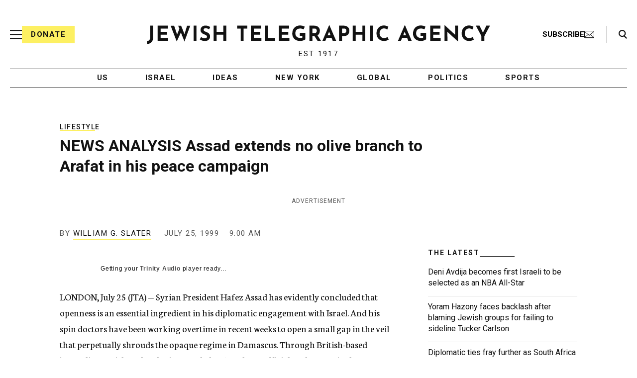

--- FILE ---
content_type: text/html; charset=utf-8
request_url: https://www.google.com/recaptcha/api2/anchor?ar=1&k=6Ld6pAMsAAAAAF2zZeBfcXtFUp1rPN8jbTR9-ads&co=aHR0cHM6Ly93d3cuanRhLm9yZzo0NDM.&hl=en&v=N67nZn4AqZkNcbeMu4prBgzg&size=normal&anchor-ms=20000&execute-ms=30000&cb=4l213bj0hv5c
body_size: 50451
content:
<!DOCTYPE HTML><html dir="ltr" lang="en"><head><meta http-equiv="Content-Type" content="text/html; charset=UTF-8">
<meta http-equiv="X-UA-Compatible" content="IE=edge">
<title>reCAPTCHA</title>
<style type="text/css">
/* cyrillic-ext */
@font-face {
  font-family: 'Roboto';
  font-style: normal;
  font-weight: 400;
  font-stretch: 100%;
  src: url(//fonts.gstatic.com/s/roboto/v48/KFO7CnqEu92Fr1ME7kSn66aGLdTylUAMa3GUBHMdazTgWw.woff2) format('woff2');
  unicode-range: U+0460-052F, U+1C80-1C8A, U+20B4, U+2DE0-2DFF, U+A640-A69F, U+FE2E-FE2F;
}
/* cyrillic */
@font-face {
  font-family: 'Roboto';
  font-style: normal;
  font-weight: 400;
  font-stretch: 100%;
  src: url(//fonts.gstatic.com/s/roboto/v48/KFO7CnqEu92Fr1ME7kSn66aGLdTylUAMa3iUBHMdazTgWw.woff2) format('woff2');
  unicode-range: U+0301, U+0400-045F, U+0490-0491, U+04B0-04B1, U+2116;
}
/* greek-ext */
@font-face {
  font-family: 'Roboto';
  font-style: normal;
  font-weight: 400;
  font-stretch: 100%;
  src: url(//fonts.gstatic.com/s/roboto/v48/KFO7CnqEu92Fr1ME7kSn66aGLdTylUAMa3CUBHMdazTgWw.woff2) format('woff2');
  unicode-range: U+1F00-1FFF;
}
/* greek */
@font-face {
  font-family: 'Roboto';
  font-style: normal;
  font-weight: 400;
  font-stretch: 100%;
  src: url(//fonts.gstatic.com/s/roboto/v48/KFO7CnqEu92Fr1ME7kSn66aGLdTylUAMa3-UBHMdazTgWw.woff2) format('woff2');
  unicode-range: U+0370-0377, U+037A-037F, U+0384-038A, U+038C, U+038E-03A1, U+03A3-03FF;
}
/* math */
@font-face {
  font-family: 'Roboto';
  font-style: normal;
  font-weight: 400;
  font-stretch: 100%;
  src: url(//fonts.gstatic.com/s/roboto/v48/KFO7CnqEu92Fr1ME7kSn66aGLdTylUAMawCUBHMdazTgWw.woff2) format('woff2');
  unicode-range: U+0302-0303, U+0305, U+0307-0308, U+0310, U+0312, U+0315, U+031A, U+0326-0327, U+032C, U+032F-0330, U+0332-0333, U+0338, U+033A, U+0346, U+034D, U+0391-03A1, U+03A3-03A9, U+03B1-03C9, U+03D1, U+03D5-03D6, U+03F0-03F1, U+03F4-03F5, U+2016-2017, U+2034-2038, U+203C, U+2040, U+2043, U+2047, U+2050, U+2057, U+205F, U+2070-2071, U+2074-208E, U+2090-209C, U+20D0-20DC, U+20E1, U+20E5-20EF, U+2100-2112, U+2114-2115, U+2117-2121, U+2123-214F, U+2190, U+2192, U+2194-21AE, U+21B0-21E5, U+21F1-21F2, U+21F4-2211, U+2213-2214, U+2216-22FF, U+2308-230B, U+2310, U+2319, U+231C-2321, U+2336-237A, U+237C, U+2395, U+239B-23B7, U+23D0, U+23DC-23E1, U+2474-2475, U+25AF, U+25B3, U+25B7, U+25BD, U+25C1, U+25CA, U+25CC, U+25FB, U+266D-266F, U+27C0-27FF, U+2900-2AFF, U+2B0E-2B11, U+2B30-2B4C, U+2BFE, U+3030, U+FF5B, U+FF5D, U+1D400-1D7FF, U+1EE00-1EEFF;
}
/* symbols */
@font-face {
  font-family: 'Roboto';
  font-style: normal;
  font-weight: 400;
  font-stretch: 100%;
  src: url(//fonts.gstatic.com/s/roboto/v48/KFO7CnqEu92Fr1ME7kSn66aGLdTylUAMaxKUBHMdazTgWw.woff2) format('woff2');
  unicode-range: U+0001-000C, U+000E-001F, U+007F-009F, U+20DD-20E0, U+20E2-20E4, U+2150-218F, U+2190, U+2192, U+2194-2199, U+21AF, U+21E6-21F0, U+21F3, U+2218-2219, U+2299, U+22C4-22C6, U+2300-243F, U+2440-244A, U+2460-24FF, U+25A0-27BF, U+2800-28FF, U+2921-2922, U+2981, U+29BF, U+29EB, U+2B00-2BFF, U+4DC0-4DFF, U+FFF9-FFFB, U+10140-1018E, U+10190-1019C, U+101A0, U+101D0-101FD, U+102E0-102FB, U+10E60-10E7E, U+1D2C0-1D2D3, U+1D2E0-1D37F, U+1F000-1F0FF, U+1F100-1F1AD, U+1F1E6-1F1FF, U+1F30D-1F30F, U+1F315, U+1F31C, U+1F31E, U+1F320-1F32C, U+1F336, U+1F378, U+1F37D, U+1F382, U+1F393-1F39F, U+1F3A7-1F3A8, U+1F3AC-1F3AF, U+1F3C2, U+1F3C4-1F3C6, U+1F3CA-1F3CE, U+1F3D4-1F3E0, U+1F3ED, U+1F3F1-1F3F3, U+1F3F5-1F3F7, U+1F408, U+1F415, U+1F41F, U+1F426, U+1F43F, U+1F441-1F442, U+1F444, U+1F446-1F449, U+1F44C-1F44E, U+1F453, U+1F46A, U+1F47D, U+1F4A3, U+1F4B0, U+1F4B3, U+1F4B9, U+1F4BB, U+1F4BF, U+1F4C8-1F4CB, U+1F4D6, U+1F4DA, U+1F4DF, U+1F4E3-1F4E6, U+1F4EA-1F4ED, U+1F4F7, U+1F4F9-1F4FB, U+1F4FD-1F4FE, U+1F503, U+1F507-1F50B, U+1F50D, U+1F512-1F513, U+1F53E-1F54A, U+1F54F-1F5FA, U+1F610, U+1F650-1F67F, U+1F687, U+1F68D, U+1F691, U+1F694, U+1F698, U+1F6AD, U+1F6B2, U+1F6B9-1F6BA, U+1F6BC, U+1F6C6-1F6CF, U+1F6D3-1F6D7, U+1F6E0-1F6EA, U+1F6F0-1F6F3, U+1F6F7-1F6FC, U+1F700-1F7FF, U+1F800-1F80B, U+1F810-1F847, U+1F850-1F859, U+1F860-1F887, U+1F890-1F8AD, U+1F8B0-1F8BB, U+1F8C0-1F8C1, U+1F900-1F90B, U+1F93B, U+1F946, U+1F984, U+1F996, U+1F9E9, U+1FA00-1FA6F, U+1FA70-1FA7C, U+1FA80-1FA89, U+1FA8F-1FAC6, U+1FACE-1FADC, U+1FADF-1FAE9, U+1FAF0-1FAF8, U+1FB00-1FBFF;
}
/* vietnamese */
@font-face {
  font-family: 'Roboto';
  font-style: normal;
  font-weight: 400;
  font-stretch: 100%;
  src: url(//fonts.gstatic.com/s/roboto/v48/KFO7CnqEu92Fr1ME7kSn66aGLdTylUAMa3OUBHMdazTgWw.woff2) format('woff2');
  unicode-range: U+0102-0103, U+0110-0111, U+0128-0129, U+0168-0169, U+01A0-01A1, U+01AF-01B0, U+0300-0301, U+0303-0304, U+0308-0309, U+0323, U+0329, U+1EA0-1EF9, U+20AB;
}
/* latin-ext */
@font-face {
  font-family: 'Roboto';
  font-style: normal;
  font-weight: 400;
  font-stretch: 100%;
  src: url(//fonts.gstatic.com/s/roboto/v48/KFO7CnqEu92Fr1ME7kSn66aGLdTylUAMa3KUBHMdazTgWw.woff2) format('woff2');
  unicode-range: U+0100-02BA, U+02BD-02C5, U+02C7-02CC, U+02CE-02D7, U+02DD-02FF, U+0304, U+0308, U+0329, U+1D00-1DBF, U+1E00-1E9F, U+1EF2-1EFF, U+2020, U+20A0-20AB, U+20AD-20C0, U+2113, U+2C60-2C7F, U+A720-A7FF;
}
/* latin */
@font-face {
  font-family: 'Roboto';
  font-style: normal;
  font-weight: 400;
  font-stretch: 100%;
  src: url(//fonts.gstatic.com/s/roboto/v48/KFO7CnqEu92Fr1ME7kSn66aGLdTylUAMa3yUBHMdazQ.woff2) format('woff2');
  unicode-range: U+0000-00FF, U+0131, U+0152-0153, U+02BB-02BC, U+02C6, U+02DA, U+02DC, U+0304, U+0308, U+0329, U+2000-206F, U+20AC, U+2122, U+2191, U+2193, U+2212, U+2215, U+FEFF, U+FFFD;
}
/* cyrillic-ext */
@font-face {
  font-family: 'Roboto';
  font-style: normal;
  font-weight: 500;
  font-stretch: 100%;
  src: url(//fonts.gstatic.com/s/roboto/v48/KFO7CnqEu92Fr1ME7kSn66aGLdTylUAMa3GUBHMdazTgWw.woff2) format('woff2');
  unicode-range: U+0460-052F, U+1C80-1C8A, U+20B4, U+2DE0-2DFF, U+A640-A69F, U+FE2E-FE2F;
}
/* cyrillic */
@font-face {
  font-family: 'Roboto';
  font-style: normal;
  font-weight: 500;
  font-stretch: 100%;
  src: url(//fonts.gstatic.com/s/roboto/v48/KFO7CnqEu92Fr1ME7kSn66aGLdTylUAMa3iUBHMdazTgWw.woff2) format('woff2');
  unicode-range: U+0301, U+0400-045F, U+0490-0491, U+04B0-04B1, U+2116;
}
/* greek-ext */
@font-face {
  font-family: 'Roboto';
  font-style: normal;
  font-weight: 500;
  font-stretch: 100%;
  src: url(//fonts.gstatic.com/s/roboto/v48/KFO7CnqEu92Fr1ME7kSn66aGLdTylUAMa3CUBHMdazTgWw.woff2) format('woff2');
  unicode-range: U+1F00-1FFF;
}
/* greek */
@font-face {
  font-family: 'Roboto';
  font-style: normal;
  font-weight: 500;
  font-stretch: 100%;
  src: url(//fonts.gstatic.com/s/roboto/v48/KFO7CnqEu92Fr1ME7kSn66aGLdTylUAMa3-UBHMdazTgWw.woff2) format('woff2');
  unicode-range: U+0370-0377, U+037A-037F, U+0384-038A, U+038C, U+038E-03A1, U+03A3-03FF;
}
/* math */
@font-face {
  font-family: 'Roboto';
  font-style: normal;
  font-weight: 500;
  font-stretch: 100%;
  src: url(//fonts.gstatic.com/s/roboto/v48/KFO7CnqEu92Fr1ME7kSn66aGLdTylUAMawCUBHMdazTgWw.woff2) format('woff2');
  unicode-range: U+0302-0303, U+0305, U+0307-0308, U+0310, U+0312, U+0315, U+031A, U+0326-0327, U+032C, U+032F-0330, U+0332-0333, U+0338, U+033A, U+0346, U+034D, U+0391-03A1, U+03A3-03A9, U+03B1-03C9, U+03D1, U+03D5-03D6, U+03F0-03F1, U+03F4-03F5, U+2016-2017, U+2034-2038, U+203C, U+2040, U+2043, U+2047, U+2050, U+2057, U+205F, U+2070-2071, U+2074-208E, U+2090-209C, U+20D0-20DC, U+20E1, U+20E5-20EF, U+2100-2112, U+2114-2115, U+2117-2121, U+2123-214F, U+2190, U+2192, U+2194-21AE, U+21B0-21E5, U+21F1-21F2, U+21F4-2211, U+2213-2214, U+2216-22FF, U+2308-230B, U+2310, U+2319, U+231C-2321, U+2336-237A, U+237C, U+2395, U+239B-23B7, U+23D0, U+23DC-23E1, U+2474-2475, U+25AF, U+25B3, U+25B7, U+25BD, U+25C1, U+25CA, U+25CC, U+25FB, U+266D-266F, U+27C0-27FF, U+2900-2AFF, U+2B0E-2B11, U+2B30-2B4C, U+2BFE, U+3030, U+FF5B, U+FF5D, U+1D400-1D7FF, U+1EE00-1EEFF;
}
/* symbols */
@font-face {
  font-family: 'Roboto';
  font-style: normal;
  font-weight: 500;
  font-stretch: 100%;
  src: url(//fonts.gstatic.com/s/roboto/v48/KFO7CnqEu92Fr1ME7kSn66aGLdTylUAMaxKUBHMdazTgWw.woff2) format('woff2');
  unicode-range: U+0001-000C, U+000E-001F, U+007F-009F, U+20DD-20E0, U+20E2-20E4, U+2150-218F, U+2190, U+2192, U+2194-2199, U+21AF, U+21E6-21F0, U+21F3, U+2218-2219, U+2299, U+22C4-22C6, U+2300-243F, U+2440-244A, U+2460-24FF, U+25A0-27BF, U+2800-28FF, U+2921-2922, U+2981, U+29BF, U+29EB, U+2B00-2BFF, U+4DC0-4DFF, U+FFF9-FFFB, U+10140-1018E, U+10190-1019C, U+101A0, U+101D0-101FD, U+102E0-102FB, U+10E60-10E7E, U+1D2C0-1D2D3, U+1D2E0-1D37F, U+1F000-1F0FF, U+1F100-1F1AD, U+1F1E6-1F1FF, U+1F30D-1F30F, U+1F315, U+1F31C, U+1F31E, U+1F320-1F32C, U+1F336, U+1F378, U+1F37D, U+1F382, U+1F393-1F39F, U+1F3A7-1F3A8, U+1F3AC-1F3AF, U+1F3C2, U+1F3C4-1F3C6, U+1F3CA-1F3CE, U+1F3D4-1F3E0, U+1F3ED, U+1F3F1-1F3F3, U+1F3F5-1F3F7, U+1F408, U+1F415, U+1F41F, U+1F426, U+1F43F, U+1F441-1F442, U+1F444, U+1F446-1F449, U+1F44C-1F44E, U+1F453, U+1F46A, U+1F47D, U+1F4A3, U+1F4B0, U+1F4B3, U+1F4B9, U+1F4BB, U+1F4BF, U+1F4C8-1F4CB, U+1F4D6, U+1F4DA, U+1F4DF, U+1F4E3-1F4E6, U+1F4EA-1F4ED, U+1F4F7, U+1F4F9-1F4FB, U+1F4FD-1F4FE, U+1F503, U+1F507-1F50B, U+1F50D, U+1F512-1F513, U+1F53E-1F54A, U+1F54F-1F5FA, U+1F610, U+1F650-1F67F, U+1F687, U+1F68D, U+1F691, U+1F694, U+1F698, U+1F6AD, U+1F6B2, U+1F6B9-1F6BA, U+1F6BC, U+1F6C6-1F6CF, U+1F6D3-1F6D7, U+1F6E0-1F6EA, U+1F6F0-1F6F3, U+1F6F7-1F6FC, U+1F700-1F7FF, U+1F800-1F80B, U+1F810-1F847, U+1F850-1F859, U+1F860-1F887, U+1F890-1F8AD, U+1F8B0-1F8BB, U+1F8C0-1F8C1, U+1F900-1F90B, U+1F93B, U+1F946, U+1F984, U+1F996, U+1F9E9, U+1FA00-1FA6F, U+1FA70-1FA7C, U+1FA80-1FA89, U+1FA8F-1FAC6, U+1FACE-1FADC, U+1FADF-1FAE9, U+1FAF0-1FAF8, U+1FB00-1FBFF;
}
/* vietnamese */
@font-face {
  font-family: 'Roboto';
  font-style: normal;
  font-weight: 500;
  font-stretch: 100%;
  src: url(//fonts.gstatic.com/s/roboto/v48/KFO7CnqEu92Fr1ME7kSn66aGLdTylUAMa3OUBHMdazTgWw.woff2) format('woff2');
  unicode-range: U+0102-0103, U+0110-0111, U+0128-0129, U+0168-0169, U+01A0-01A1, U+01AF-01B0, U+0300-0301, U+0303-0304, U+0308-0309, U+0323, U+0329, U+1EA0-1EF9, U+20AB;
}
/* latin-ext */
@font-face {
  font-family: 'Roboto';
  font-style: normal;
  font-weight: 500;
  font-stretch: 100%;
  src: url(//fonts.gstatic.com/s/roboto/v48/KFO7CnqEu92Fr1ME7kSn66aGLdTylUAMa3KUBHMdazTgWw.woff2) format('woff2');
  unicode-range: U+0100-02BA, U+02BD-02C5, U+02C7-02CC, U+02CE-02D7, U+02DD-02FF, U+0304, U+0308, U+0329, U+1D00-1DBF, U+1E00-1E9F, U+1EF2-1EFF, U+2020, U+20A0-20AB, U+20AD-20C0, U+2113, U+2C60-2C7F, U+A720-A7FF;
}
/* latin */
@font-face {
  font-family: 'Roboto';
  font-style: normal;
  font-weight: 500;
  font-stretch: 100%;
  src: url(//fonts.gstatic.com/s/roboto/v48/KFO7CnqEu92Fr1ME7kSn66aGLdTylUAMa3yUBHMdazQ.woff2) format('woff2');
  unicode-range: U+0000-00FF, U+0131, U+0152-0153, U+02BB-02BC, U+02C6, U+02DA, U+02DC, U+0304, U+0308, U+0329, U+2000-206F, U+20AC, U+2122, U+2191, U+2193, U+2212, U+2215, U+FEFF, U+FFFD;
}
/* cyrillic-ext */
@font-face {
  font-family: 'Roboto';
  font-style: normal;
  font-weight: 900;
  font-stretch: 100%;
  src: url(//fonts.gstatic.com/s/roboto/v48/KFO7CnqEu92Fr1ME7kSn66aGLdTylUAMa3GUBHMdazTgWw.woff2) format('woff2');
  unicode-range: U+0460-052F, U+1C80-1C8A, U+20B4, U+2DE0-2DFF, U+A640-A69F, U+FE2E-FE2F;
}
/* cyrillic */
@font-face {
  font-family: 'Roboto';
  font-style: normal;
  font-weight: 900;
  font-stretch: 100%;
  src: url(//fonts.gstatic.com/s/roboto/v48/KFO7CnqEu92Fr1ME7kSn66aGLdTylUAMa3iUBHMdazTgWw.woff2) format('woff2');
  unicode-range: U+0301, U+0400-045F, U+0490-0491, U+04B0-04B1, U+2116;
}
/* greek-ext */
@font-face {
  font-family: 'Roboto';
  font-style: normal;
  font-weight: 900;
  font-stretch: 100%;
  src: url(//fonts.gstatic.com/s/roboto/v48/KFO7CnqEu92Fr1ME7kSn66aGLdTylUAMa3CUBHMdazTgWw.woff2) format('woff2');
  unicode-range: U+1F00-1FFF;
}
/* greek */
@font-face {
  font-family: 'Roboto';
  font-style: normal;
  font-weight: 900;
  font-stretch: 100%;
  src: url(//fonts.gstatic.com/s/roboto/v48/KFO7CnqEu92Fr1ME7kSn66aGLdTylUAMa3-UBHMdazTgWw.woff2) format('woff2');
  unicode-range: U+0370-0377, U+037A-037F, U+0384-038A, U+038C, U+038E-03A1, U+03A3-03FF;
}
/* math */
@font-face {
  font-family: 'Roboto';
  font-style: normal;
  font-weight: 900;
  font-stretch: 100%;
  src: url(//fonts.gstatic.com/s/roboto/v48/KFO7CnqEu92Fr1ME7kSn66aGLdTylUAMawCUBHMdazTgWw.woff2) format('woff2');
  unicode-range: U+0302-0303, U+0305, U+0307-0308, U+0310, U+0312, U+0315, U+031A, U+0326-0327, U+032C, U+032F-0330, U+0332-0333, U+0338, U+033A, U+0346, U+034D, U+0391-03A1, U+03A3-03A9, U+03B1-03C9, U+03D1, U+03D5-03D6, U+03F0-03F1, U+03F4-03F5, U+2016-2017, U+2034-2038, U+203C, U+2040, U+2043, U+2047, U+2050, U+2057, U+205F, U+2070-2071, U+2074-208E, U+2090-209C, U+20D0-20DC, U+20E1, U+20E5-20EF, U+2100-2112, U+2114-2115, U+2117-2121, U+2123-214F, U+2190, U+2192, U+2194-21AE, U+21B0-21E5, U+21F1-21F2, U+21F4-2211, U+2213-2214, U+2216-22FF, U+2308-230B, U+2310, U+2319, U+231C-2321, U+2336-237A, U+237C, U+2395, U+239B-23B7, U+23D0, U+23DC-23E1, U+2474-2475, U+25AF, U+25B3, U+25B7, U+25BD, U+25C1, U+25CA, U+25CC, U+25FB, U+266D-266F, U+27C0-27FF, U+2900-2AFF, U+2B0E-2B11, U+2B30-2B4C, U+2BFE, U+3030, U+FF5B, U+FF5D, U+1D400-1D7FF, U+1EE00-1EEFF;
}
/* symbols */
@font-face {
  font-family: 'Roboto';
  font-style: normal;
  font-weight: 900;
  font-stretch: 100%;
  src: url(//fonts.gstatic.com/s/roboto/v48/KFO7CnqEu92Fr1ME7kSn66aGLdTylUAMaxKUBHMdazTgWw.woff2) format('woff2');
  unicode-range: U+0001-000C, U+000E-001F, U+007F-009F, U+20DD-20E0, U+20E2-20E4, U+2150-218F, U+2190, U+2192, U+2194-2199, U+21AF, U+21E6-21F0, U+21F3, U+2218-2219, U+2299, U+22C4-22C6, U+2300-243F, U+2440-244A, U+2460-24FF, U+25A0-27BF, U+2800-28FF, U+2921-2922, U+2981, U+29BF, U+29EB, U+2B00-2BFF, U+4DC0-4DFF, U+FFF9-FFFB, U+10140-1018E, U+10190-1019C, U+101A0, U+101D0-101FD, U+102E0-102FB, U+10E60-10E7E, U+1D2C0-1D2D3, U+1D2E0-1D37F, U+1F000-1F0FF, U+1F100-1F1AD, U+1F1E6-1F1FF, U+1F30D-1F30F, U+1F315, U+1F31C, U+1F31E, U+1F320-1F32C, U+1F336, U+1F378, U+1F37D, U+1F382, U+1F393-1F39F, U+1F3A7-1F3A8, U+1F3AC-1F3AF, U+1F3C2, U+1F3C4-1F3C6, U+1F3CA-1F3CE, U+1F3D4-1F3E0, U+1F3ED, U+1F3F1-1F3F3, U+1F3F5-1F3F7, U+1F408, U+1F415, U+1F41F, U+1F426, U+1F43F, U+1F441-1F442, U+1F444, U+1F446-1F449, U+1F44C-1F44E, U+1F453, U+1F46A, U+1F47D, U+1F4A3, U+1F4B0, U+1F4B3, U+1F4B9, U+1F4BB, U+1F4BF, U+1F4C8-1F4CB, U+1F4D6, U+1F4DA, U+1F4DF, U+1F4E3-1F4E6, U+1F4EA-1F4ED, U+1F4F7, U+1F4F9-1F4FB, U+1F4FD-1F4FE, U+1F503, U+1F507-1F50B, U+1F50D, U+1F512-1F513, U+1F53E-1F54A, U+1F54F-1F5FA, U+1F610, U+1F650-1F67F, U+1F687, U+1F68D, U+1F691, U+1F694, U+1F698, U+1F6AD, U+1F6B2, U+1F6B9-1F6BA, U+1F6BC, U+1F6C6-1F6CF, U+1F6D3-1F6D7, U+1F6E0-1F6EA, U+1F6F0-1F6F3, U+1F6F7-1F6FC, U+1F700-1F7FF, U+1F800-1F80B, U+1F810-1F847, U+1F850-1F859, U+1F860-1F887, U+1F890-1F8AD, U+1F8B0-1F8BB, U+1F8C0-1F8C1, U+1F900-1F90B, U+1F93B, U+1F946, U+1F984, U+1F996, U+1F9E9, U+1FA00-1FA6F, U+1FA70-1FA7C, U+1FA80-1FA89, U+1FA8F-1FAC6, U+1FACE-1FADC, U+1FADF-1FAE9, U+1FAF0-1FAF8, U+1FB00-1FBFF;
}
/* vietnamese */
@font-face {
  font-family: 'Roboto';
  font-style: normal;
  font-weight: 900;
  font-stretch: 100%;
  src: url(//fonts.gstatic.com/s/roboto/v48/KFO7CnqEu92Fr1ME7kSn66aGLdTylUAMa3OUBHMdazTgWw.woff2) format('woff2');
  unicode-range: U+0102-0103, U+0110-0111, U+0128-0129, U+0168-0169, U+01A0-01A1, U+01AF-01B0, U+0300-0301, U+0303-0304, U+0308-0309, U+0323, U+0329, U+1EA0-1EF9, U+20AB;
}
/* latin-ext */
@font-face {
  font-family: 'Roboto';
  font-style: normal;
  font-weight: 900;
  font-stretch: 100%;
  src: url(//fonts.gstatic.com/s/roboto/v48/KFO7CnqEu92Fr1ME7kSn66aGLdTylUAMa3KUBHMdazTgWw.woff2) format('woff2');
  unicode-range: U+0100-02BA, U+02BD-02C5, U+02C7-02CC, U+02CE-02D7, U+02DD-02FF, U+0304, U+0308, U+0329, U+1D00-1DBF, U+1E00-1E9F, U+1EF2-1EFF, U+2020, U+20A0-20AB, U+20AD-20C0, U+2113, U+2C60-2C7F, U+A720-A7FF;
}
/* latin */
@font-face {
  font-family: 'Roboto';
  font-style: normal;
  font-weight: 900;
  font-stretch: 100%;
  src: url(//fonts.gstatic.com/s/roboto/v48/KFO7CnqEu92Fr1ME7kSn66aGLdTylUAMa3yUBHMdazQ.woff2) format('woff2');
  unicode-range: U+0000-00FF, U+0131, U+0152-0153, U+02BB-02BC, U+02C6, U+02DA, U+02DC, U+0304, U+0308, U+0329, U+2000-206F, U+20AC, U+2122, U+2191, U+2193, U+2212, U+2215, U+FEFF, U+FFFD;
}

</style>
<link rel="stylesheet" type="text/css" href="https://www.gstatic.com/recaptcha/releases/N67nZn4AqZkNcbeMu4prBgzg/styles__ltr.css">
<script nonce="JTO61UzlteTAxbHfgDQYGg" type="text/javascript">window['__recaptcha_api'] = 'https://www.google.com/recaptcha/api2/';</script>
<script type="text/javascript" src="https://www.gstatic.com/recaptcha/releases/N67nZn4AqZkNcbeMu4prBgzg/recaptcha__en.js" nonce="JTO61UzlteTAxbHfgDQYGg">
      
    </script></head>
<body><div id="rc-anchor-alert" class="rc-anchor-alert"></div>
<input type="hidden" id="recaptcha-token" value="[base64]">
<script type="text/javascript" nonce="JTO61UzlteTAxbHfgDQYGg">
      recaptcha.anchor.Main.init("[\x22ainput\x22,[\x22bgdata\x22,\x22\x22,\[base64]/[base64]/[base64]/[base64]/[base64]/[base64]/KGcoTywyNTMsTy5PKSxVRyhPLEMpKTpnKE8sMjUzLEMpLE8pKSxsKSksTykpfSxieT1mdW5jdGlvbihDLE8sdSxsKXtmb3IobD0odT1SKEMpLDApO08+MDtPLS0pbD1sPDw4fFooQyk7ZyhDLHUsbCl9LFVHPWZ1bmN0aW9uKEMsTyl7Qy5pLmxlbmd0aD4xMDQ/[base64]/[base64]/[base64]/[base64]/[base64]/[base64]/[base64]\\u003d\x22,\[base64]\\u003d\x22,\x22w5cSwonChhMyw6Y+w53CncK8ZsKODHo3wrvCuwQMQ2Vcbjw+w5tOYcOTw5HDlx3DiknCtGMmMcOLBcKlw7nDnMK9Yg7DgcKrTGXDjcO3IMOXAC8bJ8OewrXDvMKtwrTCrH7Dr8OZLcKjw7rDvsK8YcKcFcKSw7tOHV0Yw5DClFXCj8ObTW/DuUrCu0cJw5rDpABlPsKLwqzCl3nCrRp1w58fwojCs1XCtxTDoUbDosKuIsOtw4FySsOgN13DkMOCw4vDlVwWMsOBwr7Du3zCqUleN8K8RmrDjsK3Yh7Cow3DhsKgH8OdwrphERjCtSTCqhdvw5TDnGjDhsO+wqIoOy5/[base64]/[base64]/[base64]/w6jCkxR+w6JZdMOoMB9eXcOsbsOyw4PCiRHCtnUNN2XCpcKQBGt7R0Vsw7LDlsORHsOuw7QYw48zGG13XcKsWMKgw4/DrsKZPcKwwosKwqDDtBLDu8O6w7TDskAbw4kLw7zDpMKDO3IDOsOoPsKuUsOfwo92w44/NynDoU0+XsKJwqsvwpDDpRHCuQLDvSDCosObwrnCkMOgaSwIKMOmw4bDlcOEw67CjcOrKEjCvn/CjsOaUMK4w7UkwpfCjMOHwq1ww40CVRszw7nCqsOAA8Oww4ttwrfDlGjDkkvCpsO7w4fDm8OyQ8KHwrIuwr7CnsOFwo0qwozDvgDDvz7DlEAuwrfCjjfCuhNXVsKQXsOgw4R9w7vDoMOCdsKjMF17XMOww6fDq8OSw6jDm8K0w7zCpsOUHMKoRQ/CvkzDrcOewoLCvMODw57CocKhNsOUw50CQWFKBXrDqMOVLsOWwrkvw44yw5PDqsKmw7c4wo/Dr8Kge8OHw7NEw6wTO8OeXwTCv0fCo1Rhw5LCjMKBQzvCgVk9IW/CgsKKYcOrwqEew5vDlMOFEhwBCMOvAGdUVMOsCHTDlyNtw4nDsTR0wpXCvBvCnRU3wpRYwqPDkMO5wo3CkBMCUMOqdMKLRwh3eB/Doz7ChMK3wqvCoTtBw5rDu8KtAMK3AcO+bcKrwp/CuUzDvcOow6Npw6pHwpnCgBXCsyQ9RMOtw4HCh8KjwqMuScOUwozCnMOsEjvDiDrDhDzDg1I5QH/[base64]/[base64]/CosK3K0jDmsKRTyPCp8KUMDstHxZdIExOEWTDmmJ2wp9PwosLOMOfc8K0wqLDijt6GMObQkjCkcKqwqHCicOdwrTDs8OPw53DjTjDu8KJJsK9wpsSw6bCgmzDigLDlFAAwoRmTsOhIUXDg8K1w4V2XMKjAHTCsBMTw5zDpsObCcKNwqZoGsOIwpFxXsO8w4MSC8K/PcOHegBQw5TDgA3DocORc8KcwrbCoMOiwrtqw4bCs2fCgsOsw6/[base64]/ek5MwpjDkcKswpsxDsOOw4jChHdMa8K8w4MUB8KKwp5uAMO/wrnCjkbCn8OJEcKNKFnDvQ8Zw67DvkLDsmMnw7R9U1J/dz5Ww65GfD95w6/DnhZrD8ObXcKTFARdECDDscKcwopmwrPDnD0+wo/CqiZ1LcKIbsKCN0vCiGDCpsKHEMKEwqvDusO9AsKlUsKcNQd+w7ZywrvCjzdBasO4wp8ywofCrcKzETPDlMO3wrlkdH3CmzlywpXDnlfDicO9JcOiK8O3csOBWBLDkVwSFMKobsOFwpHDglV/IcOCwr5YHwPCpsOCwqXDnMO0HRVswpzDt2zDuAFhw5Mqw41fwofCtzsPw6oPwodmw7zDkMKqwpJcFBRXD3I0NWXChnvCvMOww7F9w7xpEcOZwrFDQztEw7VVw5LCm8KGwrRsAlLDosKzEsOracO/w6bCoMKtRl7CtCt2GMKTf8Kdw5HCr3kucRAHHMOJd8K5BcKgwqdtwqvCnMKhPDnCgsKvwrhXwrQ7w5zCjk46w54zRyUew7LCnRopDyMnw5/DgnA5Pk7DscOeaBnDmMOewpMNw5lhL8OiWh9KZ8OEO3J7w7Nawow1w7zDpcOEwpgjGw50wo1GGcOmwp/CvGNAcjBAw7MJKy/CsMKywqdAwqwdwq3Ds8K2w6Mtwpoew4fDksKNwqLCr3XDsMO4KwVLXVVnw4wDwrJKR8KQw6/DkHQqAD7DoMKowoNFwq4ObMKhw6tyTXvCoQ1bwqETwovCkAnDuD5nw5vDgCrCrT/DucKDw6ION18aw4JiLMKFfMKHw6nCgR7CnBHCjx/DvcO0w4vDvcOPZcKpIcOww7tywrkYCDxnfsOHKcO1wr4/[base64]/[base64]/wrvCocKzfcOhwoTDhk9bCFDCo8OWw6/CpcOkZXQTQklqV8Oyw6vCisO5w7jCtWzDkBPDosKhw4HDinZocMKzY8OgfVFWXcOewqcgw4M0THnDpMO2SDtNG8K5wr7ChCViw7RJMlQVfWbChEzCjsKZw4jDicKuMDXDiMKmw6bClcKvPgtoMFvCl8KQdH/ChhoSwrMCw4ACH2/CqcKdwp0LKDB+PMK8woNiJMKQwplSL3ImJgLDoHESd8OTwrVvwrTCqVTCpsO9wrs6EcK6byVED3R/wqPDosOtBcK2w4/[base64]/CqcO+VsK2OsOSwrfDhQ1Hwo3CnkAGT0XDj8OIdGFPST1Ew415w7dzFsKqecK5eQsmGyzDmMK2Y1MLwq0Ww6FILcOfWHw8wovDjnxOw6DDpU1bwrTCscOXZBBscGcBADUawobDisOjwrlDw6zDiEjDgsKkF8KZMw/DrMKAYMKWwqHChwfCt8OTasKvQEPCrD/CrsOUCDHClgvDuMKWccOoLH0XTGB1DXHClcKtw5UpwoFkMiFEw7jDhcK2w6TDrsKsw7/DnTRnDcOIJkPDvBBew53CscObUMOlwpvDmgrDg8Khw7R6OcKdwojDrsO7SSgNd8Ksw5jCuWUkRUVmw7zDk8KUw7U6VB/ClsKBw4fDiMK4wq3ChBshw7Fgwq3DhVbDg8K7e3V1DFc3w50cYcK/w51bflLDkcOPwoHDult4GcKgKcKQw5sSw6hwN8KCFEDDpCkRecOXw7lewpMWRFZOwqY5Z33CsxLDssK8w4ccOcO6VkPDrsO8w6/CugXCqMOow6nCpsO1G8O0IlDCocKAw7bCmykUZ2DColjDiCTCoMKJd14qXMKXIMKLC34+GQApw7YYUQ/CnWJyN35fB8O8XSnCucOTwoXDpgQqEcOfY3zCojzDvMKROHRxwpN3c1XCrH53w5fDiwnDq8KsAz/DusO5w6ZhQ8OxHMKhe0rCvSwuwr3DigbCk8KJw7PDl8KEA0lnwrtIw7ApM8KHA8Onwo3CsWVcw5jDlDBSw4bDgkzCvR0NwrMfIcOzW8Kvw6YcCg3Dmh5BN8K9JU/CmcK1w6pgwpROw5wvwpzDscOJw43ChUPChVBcHsOwQmdRW1zCoGZFwqPDmC3Ch8OuQiknw5RiAGNQwoLCvMK3JxfCoBASCsOpNsKoUcOzM8Knw4x9w7/[base64]/Dv8O7d8KVSV3ChXfDiyjCoMKmDVrDtsOMK8OHw6wfDhU6eifDmcOpfADDlUNiAjZvJlzDsnDDg8K2EMOXe8KJc1vDpCzCghPCsU1Nwog1WMOuaMKJwrfDlGMRUTLCj8KqL295w4J2wrgIw7g/TAY2wq8rHwrCpw/Cj2ZKw5zCm8OfwoFLw53Dr8OjaF5pScKTWMO1wqBiY8OJw7Z+M18Uw63DlCwbSsOySMK/NMOnwo8TYcKIw6jCpGEuCBMCcsO9GMKxw5EwKA3DnEkmM8O/wqTClUbDmTgiwp7CkR/CusKhw4TDvEwbQHB0PsO4wqlOTsKCwrHDpsKHwrTDkBM5w6BydwJVG8OMw7DChH8oXsK9wr/CiQJHHHrDjwkaQsOhAcKBYSTDqcOlRsKVwpQgwrrDnW3DixFALQVcICfDm8OsNWHDtsK/DsK7MGBbGcK2w4BBSsKcw4J8w53Cs0DCjMKTWUvCpjDDiQTDocK2w5FYccKpwobCqcOCBMOfw47DjMOjwqpZwonDssOqJSwzw6bDjGM0TSPCqsOHM8OTOScpHcKRTMKzFUYKw79QQhbCgz3DjX/Cv8OeIcOsBMKww5JGaxNZw71SAcO1SgwlSC/CgcOpw44mJmJxwoVFwrvDuhfDu8Omw4TDlEw5NzkyVn03w61pw7d1w6ICE8O3ecOKNsKfR0wgFQzCrTo8UcOsXigUwqPCkSdQw7PDlEbCvUfDmcKywp3DocONPsOuEMKCEkrCsUHCu8K4wrPDpcK8Zy/Cm8OedsKxwq3DqDXDiMK6V8K0FhctbQoYBsKkwqnCuHnCuMOBEMOQw5vChzzDo8OvwpN/wrsmw6YLFMKOLy7Di8Kow6fCgcOpw50ww5YWKTvCqV1GGcOPw7XCsD/DicO4T8KhNMKHw6klw6vDj1zCj116a8OyWMOWCUssOcKye8Oawo8ZMMOgU3zDicK4w6DDu8KJcELDoU8VcsKAKnzDrcOOw4knw69HeBYYR8K5PcOrw6fCucO/[base64]/[base64]/[base64]/wqLDlQBlwqUbQcOVwp7DhcOUH8O1ecK0axHCv8KwRsOpw5U/wotSInkVXMKcwrbCjkjDnFnDl0TDssO5wrpIwq9swqrCuH55LARVw55pUyrCoEEwE1rCm0fDsVpHJkMDBAjDpsKkAMOdK8O8wpjCtxbDv8K1JsOHw5tnc8OYUHHCucO9MGl4IsONOkfDucKmAz3CiMOmw77Dh8O/RcKHEsKFZn1oAnLDucKLOlnCosKiw6PCosOYezvCvSE+DcKRE1HCvsO7w4J+L8Kfw4JJIcKiIMKdw5jDu8KGwq7CgMOjw6B7b8KKwox4NyYOwqzCr8O/GDdYUid4wokNwpRMeMKWVsKTw71eH8KxwoM0wqV7wofCmkAZw6FAw60kJWg3wrDCtw5udcO5w5p2w4AMw7d1UsOFw4rDuMKDw50uU8OsLx3CkxbCt8KAwrfDq1PDu3/DiMKSwrfChiXDvzjDqyjDq8OBwqjCqMOGAMKnw7c9IcOCecKmPMOGD8KNw5w0w4oGw5DDrMKRwphHN8KOw7nDmBFqfsKHw5tIwpM1w79Lw7BybMK+E8O5IcOIK1YKTxhwVjDDrQ7CmcOaVcOzwosDMCN/F8KEwq/DkBHChFBxCsO7w5bCjcOuwoXDqsKjEsK/w6PDqS/Dp8OVwrDDvTUUDsO+w5d0wpABw75/wrcjw6lswqlXG0Y9GcKAG8ONw4RkX8KNwpTDnsKhw63DmsKZE8K7JBvDgsK5XS8BE8OTVAHDh8KvScOuGBleCMOXKWQXwpTDpjo6fsKjw6QKw5bDgcKXwqrCk8KIw4TCrD3Cg0bCisKvK3Upawx/wrPCl2bCiBzCtRfDs8K6w7YWw5kHwop8AU5cT0PCrwEQw7BRw55/[base64]/wr0vw4PDjkc1woZ/NMKlGcKVwo/Dkicyw5zCg8OLXMO7wp5xw40/woDCvTwpFnvCgkbCtsKAw53ClGzDgnQTVio5OMK3wq9KwqHDicK5wqnDnXHCui8swq0DPcKSwoDDhsKNwp/CvUYWwoRqasONwrXCvsO0RUM+woMOLcOsYcKYw60mZR3DpUAUwqjDjcKGc1YQc2vDjsOKCsOIwoHDuMK3P8KZw4AqKMK0eTfDqmrDqcKUTsK3w47CgsKewqJRQiAFw7ladSzDqsOMw6Z5CS/DoBvCkMKQwoNDcnEewpnCqzx5wooEJ3LDicOtw5nDg3Vhw5M5woTChzfDsiZFw73DgyrCncKWw6ERfsKxwqHCm3fCj2DClcK/[base64]/DpMOZKcKGYMKmw6Egw7tqLz4CK3XDqMKgN3XCh8KvwrrCpsOUZ1I5ZsOgwqQ/w4zCqWBIZwluwr00w5ZdLGJScMOEw7d3WE/CjVzDrDcbwojDocORw6AIw5bDqQ1TwpvCj8KjZsOVIWE9cFUow7PDlU/Dn3JHCRHDvcOVTsKQw7hxw6xZJcKLwpXDnx/DqhZ5w49zbcOLWcKqwpjCv1FYwolDZizDucKWw7fCn2XDnsOswrp1wrMUCXvClXQ9XUXCjzfCnMK6BsKVA8KcwprCu8OSw4V4OMO4woIPeWjDtsO5MzPCkRd4AXjDk8OQw7XDosOzwqlcwp/DrcK3w7Flwrh2w6oPwozChAxIwrhvwr8hw6EVV8Kfc8OLQsK7w5N5O8K/wqN3c8Kvw74IwqdXwpwXw4DCt8KfLsKiw4vCoSw+wphuw6c1TCNow4bDoMOrwqfDkBTDnsOVZsK1wppiA8Omw6dxd1/[base64]/CqDRRw7DCkcOiwpF3w7rDkE/[base64]/[base64]/ZCbDs0MpAMOhT2PClsKkfEXDq8KIAsOuw4FOwofChSPDvmzDhAfCkH/DgF/CuMKDbRQAwpIpw7c4CMOFScOICX5PMkvDmCTClE/Ck1PCpizClcO0wrV+w6TCk8KNDg/DrhrCtsODJRDCrWzDjsKfw48OGMKzFmADw73Csz/DtT/Do8KxUsKhwqjDtWNCQHnCuxDDhnnDkCcPfAPCgMOIwoUPw6bDicKZWUDCnBVeBGrDq8K0wrbDqU7CuMO5GxDDgcOuLHoew61xwonDucK0Yx/Cp8OtDkxdT8KuYi/CmivCssOINF/CtC8eHsKfw6fCqMKZccKIw6PCnB1lwpFFwptOIw7CpsOmCcKrwp1fEHd7Fmpmf8OeCn0eS37DlGRnGAkiwq/[base64]/CiMOfO8ODwrB+MjQILS3DmmBXw6bCoMKJAwfDmsKNCiZAZ8OQw5PDosKGw4vCpg/DssOZJWjDm8K7w7xPw7zDnSnCs8KdCMOnw5FlFX8jwprCky9Ibi/DqwIgEBERw6QMwrHDnMOdwrcvHCAdATYjwonDjEPCoEERNMKXK3TDh8OuZS/[base64]/aUYXw6FoNMKrw4XDnVDCisKgKVfCksK5w7zCscO7w6UYw4DCpMOjUG8xw4XClW7Dh1/Co2YDFzEAQC0XwqTCk8OFwpYJw5LCgcKSQWDDqcK6aBTChVDDqRbDkxZXw4Uaw6TCslBPw4nCtBJmIlDDsyw8GFDDnBF8w4XCq8OiOMOrwqTCjcO/LMOrKsKjw45bw6s7w7XClAPDsRBOwqvDjytNwqzCoXfDrsOpPsONflxGIMOJcxQ9wofCm8O0w61CeMK2RE7CvDnClBnChcKQUSpVaMOjw6HCpy/[base64]/IVx+wotUSw7Do8KLcsKgwpXDnXHDlhAhw79OfsKzw6/CuExDUcOtwrBsTcOswqpAwrjDi8KASiHCj8KcG2PDsBdKw50dbMOGRcO/TsK/wrwFw6jCsCh5w64Yw6c4w7oHwowZWsKWf316wqBowphXUjDChMOswqvCiSNYw4xyUsOCw5bDqcKdVBxYw5bCkBnCvSLDqsK8RwEQwrfCtm0fw6XCjjhUQhPDssO/w5kMw5HCq8O7wqILwrYbDsORw5DCtUzCusO2w7nCkMOZwpoYw5VXBmLDuVNZw5NFw59LWjbCkRdsGsOTagU9bB/DncKHwpnCqXvDsMO/w6JbMsKGCcKOwqgZw5nDqsKFcsKJw4sOw6slw5JbXHrDvD1uwowAwoAPw6HCqcO/AcOvw4LDgG8awrNmaMOTH3DCg0gVwrgdJm1Sw7nCkl1qfsKvRsO/XcKXUsOWUBHCuSrDu8OBH8K5IwXCt3nDpsK2E8O5w6JqRsKOccK5w5zDvsOcwqYIa8OiwozDjwPCnsOLwonDl8OQOmorHTPDkmrDjzENXMKCXFDDmsKrw6pMLFw5w4TCvcKQRyXCvCJdw6zCnytHc8KBWMOGw45RwotZUxEfwonCpAnCmsKwLlEgWjMBJm/[base64]/CrAwOPwtGw5NySHc3ayMPMmAmw4ccw7kIwqQawrfCsDk2w5Anw6BVesKSw4RcDsOEbMKZw6Yqw51VRgl9woA/U8KBw747wqbDkGl/wr5ZaMKWIS5hwpHDrcO4ecKfw787FAtYDsK5HwzDiCFww6nDoMO4amfCliPCucOIX8K7VsKgRsOVwofCm1sIwqQEw6PDjXjCncKwVcOqw4/ChsKxwoJVw4d2w59gOGjCtsOpIMK6FsKQVHrDjATDrcOKw63CrHlOw4gGwovDisOjwqglwqDCsMKaCsKrW8O8N8KNFi7Dl10gw5XDqmFxCiLCq8K1BUNBFsKcHsKGwrQyWGnDk8OxI8OzeWrDv1/[base64]/[base64]/[base64]/[base64]/AcOJJVxlZBABS0lkT8OobsKfwqbCjMKowqtVw5LCpsOCw4skTsOedMKUXcOQw5d7w6TCi8Okwo/DocOiwrkhHk3CpAvCrcORS1vCssK6w5XDviPDokjCvcKAwqhRHMObSsOXw5jChxTDjxdCwoDDh8KJXMOzw5jCosOYw7p4OcOOw5XDp8O/[base64]/DtMOVwq7CrXVzwrPDqSnDuRoaRwLDkWwKRDXDjsOyEcO7w4w7w5k9w4NcTxF8U07DkMOPwrDColxNwqHCiRrDmAzCo8Kbw5kUdUIgWMKKw63DtMKnecOAwolkwrIOwph/H8Khwrpgw4U0wq1CVMOlRHh/[base64]/w5rDm8Oxwp8LUnkLw513w4/DvcO7w6J4wrUHwo3Dn044wrcxw7FWw5RjwpMfw6zClcKrQlDCoFldwpdwUDgWwpTDncOMB8K0Dz7DncKnQ8K2w6HDssONKcKMw6rCg8ODwrplw4E7F8K4w5QPwrcPWG1iY1QvVcOOP1PCvsKXT8OOUcKCw5c5w6FdcCIQPcOhwrbDlnwcNsKrwqbCtsOewqXCmQQ2wp/DgHtRw7scw6R0w4zDv8ONwpAlUcKwHUhOXifCmnxjwpZae1duw6fDj8OQwpTCuyBlw7DDiMKXLQXCs8Opw4vDhcOrwrTCu1rDp8KUWMOPHcK9wonClsK/[base64]/PATCrXdrWz/DvQzDsUVew6PDsWdjw7jCv8KLTkVKwqzCqsOnw7Rnw5JOw5ZdUcO/wq/Cii3Dm1jConl+w6TDi0DDisKjwponwqQwRMKnwo3CksOLwp1Aw4cEw7rDpxXChTlHRi3CiMOQw5HChMKTOcOtw4nDh1XDqMOdb8KEJFEgw67CpcOPJF4jdsOCYTkFwqwrwqUHwrk6VcO0CmnCocK7w5w8Y8KJURpRw4Qlwp/Cuj1PesO+FmnCjsKkOh7CtcKXEwVxwpNIwrJaRsOqw4bCjMOvf8ORcyVdw6rDrMOTw6kXOsOWw4g4w6LDkC49csOBdzDDrMOzbgbDrk3CrX7Cj8K3wrnCqcKfJRLCqsOFAycbwrEiLTZTw5QbR0/CnAXDoB4UMcKSd8K9w7TCm2vDn8OTw4/DpADDq33DkF3CtcKrw7hjw6A+KQAKZsK7woLCqQ3Cj8OLwoXCtxR7M29XaRTDiEtWw7LDlgBnwptnOVrDm8KUw4jCn8OId1fCnh3CtMKNGMOdLUUVw7nDoMOuwonDr1Q4JcKpM8Kawp/Dh3XCrCbCtkrCjQLDiCtaP8OmNWF5ETAcwqxSU8Oyw6EKYcKBTwRmWWzDmyPCmcK0KgvCnDMHFcKZAEPDj8OFBUbDrsKKT8OwDCQ/w6nDrMOSSi3DvsOecELDm2cQwodRwqBww4cdwpxyw4wufWjCoEDDiMOnWgIeAEPCo8Kqw6hrPkHDt8K4SD3Ck2rDucOPK8OgO8KyCMKaw4tOwr/CoFbCkFbCqxM9w7XDtsKySywxw618PsKQTMOuw7wsLMOoZhxuUFAewoEMPljChjLCmcK1UQnCocKiwofDoMKkdBhXwqLDj8ONw5fDswTCrisSPQN1KsO3AcODCcONRMKewqIPwrzCscO7AsKCWjLCjjNHwr5qd8KOwqbCocOOwo9xw4VCI3HCrVvCtCTDuG/[base64]/[base64]/CpsOuZRowwrXCl8KIwrtZwpBdKsKqMsOLQsO7wp90wovDqT/ClcO0TjLClzbCr8K5XQrDucOARcOxw5rCuMOewrIywo9Lf33Dh8OjZyUcworDijrCil3Cn2U9MgdpwpnDgA8UcGrDuHLDrsO9LSp4w7UmNgoFL8KnZ8O/YFLDoiDClcOUw5YHwq5iW2Ysw6gcw6rCmznCk2JBP8OwGSImwoNfPcKPIMO/wrTDqx9/w65Jw6HCohXCt0LDk8K/En/Ds3rCpFlywrkyU3bCkcKhwpc3CMKWw77DlWzDqgnCqTdKcMOmWcOidcOBJSEuC2FuwqIqwpXCtFINHsOewp/DosKpwpYySMOOc8Knw60Rw40SLMKewrjDpQfCvx/Ch8OxQjLCmsKgO8K8wqrCskwaAnvDqDXCo8OMw44gJ8OWMMOrwqpuw5gMXVTCrcKgJMKAKyN1w7vDpXNDw7l5dzjCghx1w6t8wq5ew4oLTR/CpyjCt8Kpw6PCtMOfw5DCi0fCnMO0wpxow7lcw6QjU8K9YcOrQ8KacSLChMO8w6HDjhvDqMK2woQpwpDClFvDrcKrwo/DuMO2woXCg8OJdMKSC8OVfGMEw4wdw6pVClHCu1XChmTCgcORw5oGUcO/fXoYwqk/A8OUBi9ew4DCosKBw6TClsKkw54DS8OCwrHDiR3Do8OQRMK0HDfCs8O1bjvCrcKEw4JXwo/CiMO/w4MILiLCiMOcRSQ3w4XCmz17w4PClzhwd20Gw7hWwq5odsOjG1vCrH3DpsOnwrXCgg8Sw7rDrcOJw6TChcOfVsOdZGrCs8K2wqHChsObw7pFwpHCuwk6L0FTw5TDjMKGAjpgNMK4w7pdbnHCgsO3VGLCpkdFwpE3wpRAw75wGAUaw7LDssKwYBbDkDVhwo/CkhJ1UMK+w57CqMKQw4Elw6slVcONBiTCvTDDsmFkCcKNwqBew5/DpQM/w5hldsOxw6XCq8K0CAzDjlx0wrDDpW1AwrBBanjDvXnCgMORw6nChT/CkG7Dti5iaMKWwofClsK7w5nCsC8Aw4LCpsONNgXCu8O9w6LCsMORDw8Iwr/CiRAsY1AFw7DDqsO8wq/[base64]/w5jDkVTDqMK7TGEWAMOrwq/[base64]/DuUccDRfCi8Oww4EcfMOFw6pgw4fCnyoDw45bcwp5DMO/w6hNwpbCnsODw58/c8OVP8OodsKwJ3FAw5RUw5LCk8OBw5XCikHComFfWH9yw67ClQUxw4sEDcKbwoJbYMOwLTd0ZVArdcKiwobCmzgtCMKMwothasOpA8KSwqTDq2Mww7PCu8KcwqtEw5UefcOjw4nCgAbCocK1wo/DssOyWsKSTA/DvxfCjBPDgcKZwoPCg8Kmw59EwosUw7fCsWTDoMOwwqTCr0PDosOmC1wywpU/wphxS8KVwqUQVMK4w4HDpQzDjFPDozh+w41Aw5TDhTDDjMKpX8KOwqjDkcKqwrMMO0XDsiZkwq1Mw492wrRiw4RhB8KoQBPCmcOdwprCqcO/cDtBw6J3GyxUw6jCuCDCk0ssSsKKKADCuUvDocOJwonDnQpQw5XCg8KPwqwPS8KBw7zDsCjDoHjDujIGw7vDvTDDlVUwI8O6TcKtwoXDgH7DmAbCm8OcwpE1wo0MHMKnwoFFw60rVcOJwr5VL8KlUl5/[base64]/CocOQNU7CkcOkQ8KTwoojfx7CocK/woLDl8ODS8KCw5wZw4pZOQcWCmdBw77DocOob1xOCcO0wo3Ck8OWwr84woHDvEUwJMKIw5E8ciDCn8Ouw6DDhU7CpTTDh8KnwqRJZQwqw65Hw7LDt8Kkw7V/[base64]/[base64]/[base64]/CkRbCu3nDkzRww6/CrcOtwqY8UsK1w4PCjx7DlcOREibDusOSwpY9HhdCCMKiG2B6w5V5ScOQwq3CrMKzAcKEw5zDjsK4wrrCsjF2w45PwrgAwoPCjsKrRmTCvGDCucKlSQUWw4BHwqx+EMKcUQY2wrfCj8Oqw5c4ACgib8KqaMOkVsKreRwTw5Fcw6d/SMKuZsOBAcORY8O0w6dsw6TCgMKWw5HCiVYHEsORw7gOw5XCg8Kfw6whwq1peEh6aMOZw7cdw58yTGjDlEXDqcKvGg/[base64]/CuhIdJsKrLRUcHsK6w7QERsKWV8KZw7zCrMK+VSRON3PCvsOeesKANVYzW0vDrMOwDENmPng2wo1UwpAADcOUw51mw4jDoT59S2LCtMKjwoUiwrokHQgfw7/[base64]/DkcK+woPDh8K2wrAlLS3CqxtywoslYMOBwonCsC1lL2vClMKwYMOFADEFw4bCnkDCpU5gwqFzw7/CmsKFVjR2PGFTb8O7Z8Kpd8KDw63DlcOYwrI1wqIaT2zCosOcAgoVwrvDosKuQ3czQcOiUy/DvCpVw6kuNMKCw5QFwrxBA1ZXFTAYw6IpPcKzw7fCtBE7R2XCrcKkbRnCs8OMw7MUIAtvA0nDrG3Cs8K3w4DDh8KWLMO6w4wQwrvCksKVI8O2Y8OjAl9Aw6RVJsO9wq5Hw73CpG3CosK9I8KdwofCp0bDvT/[base64]/[base64]/DrcKXwoR6DMK8woJ+FMOWwrAzJQYgw69/w7HCj8OQAMOiw6nDnsOXw6DCrcOtWV0EKSHDixVrN8OfwrLDqTHCjQrDtR7DpMOhw7lyfg7DoHTDvcKSZ8OKw74/w6cVw6HCr8OFwphrADXCl05fcyAEwo/DsMKRM8O9wojChjFPw7AhJxvDhcOQUsOKLMKmIMKrw5vCnXN3w7zCpMKowpJgwo7Cu2XDqcKxYsOaw5xuw7LCvznCgmBVVkvDg8Kow5tAE17CuH/DkMKKe1/CqHoWMSjDlSDDm8KQwoI3WABkAMOqw7fCgG5bwp/Cs8O9w6g5wrJ7w5cqwq08LsKBwrLClcOCwrAqFRJrZ8Kcb3/CksK1AsK/w5sYw4sBw41xQxACwpzCtsOsw53Ds0kiw7Rhwpc/w40uwpXCrm7CnQ7Dr8KiFArCpMOgJXXCr8KGEHLDtcOiaGJeRnJ9wrDDuBMZwoEaw6d3w4MMw75ITCLCimQMTcODw73CqMOIYcKqDk7DskU4w6ohwpHCj8KoY10Bw7PDgMK8Y0nDn8KTw7PCgW/[base64]/[base64]/PsKsw40oGRAKWsOAw6d4cBDDj8OOJ8Kyw6fDvEcdXTrCrhcnwox4w7XCqS7CoyM/[base64]/[base64]/[base64]/AQTDhsKzRMKmw6rDrEtBHinCrsKGa3DCiVZcwrrDjsKUd3LDvMOqwowHwrMIP8K5D8KuVXDDglTCoT4tw7lBbDPCgMOJw4vCgcOBw5XCqMO+w48GwoJgw5nCk8KVwpnCh8Oaw4Igwp/CqD7CjU5ew47DksKHw6HDgsOtwq/DvcKzTUPCrcKtXVERdcKsP8KsXg3ChsKXwqxKw6jCusONwqHDohZcFMKsHMK6wpfCiMKjNA7CjzpEwqvDm8KQwqjDp8Kiw5g5w7skwrfDhMKIw4DCnsKFVMKVQS/CjMKKAcKVS1rDl8KlGHvClMOeGkfCkMKtU8Ota8OUw40hw7USwo1swrTDoi/Ct8OKUcOswqnDtBTDhDU+DijCsF4NR2zDpDvCtWnDnjDCmMK3w652wojCtsO8w5s0w65+AVF5wqd2J8OZN8KwZcOdwo4Gw7NJw7/CixrDocKrVcK7w5HCusOCwr9SRWzDrDDCocO1w6TCpS0FLAlTwpR9UcKgwqd+eMObwo9ywpJvCsODOwNtwoXDlMKlc8ONw5QQOj7CoyLDlAfDp04SewLCh2/CgMOgfEFCw6Ffwo3CokF+bwEtcMOaJT3ClsOZScOgwoc0QcOGw59ww5LDuMOlwrwmw5otwpACc8OHwrABAnfCiTt+wphhw7fDn8OlZiU1FsObMj/[base64]/CqVpncXXDmsOjDALCllJ0eiHCncKgwqXDucOHwpXDvD3CuMKSBA/CnMKqw4kNw7PDvT1xwppYQsKtYsKxw6/CvcO9Ihl8w77DmAgichdUWMKxw4hnfMOdwovCp1rDkhVvKsO/GALCmsOkwpTDtMOtwrzDp1gGSy0EeAh2NcKpw7BqYn/DncKeGMK3XDrClDPCmjTCkcKiw5HCqjDDhcKKwr3CssOmD8OEIcO2FBDCqGwbT8K2w5DDpMKHwrPDoMKtw5JdwqNVw57Dq8KzYMKswp/Cu2zCpsKEZXXDtcOgwqA3YB3DpsKGHcOyDcK7w5HCr8K9QhDCu0zCnsKhw4s5wrJJw5Q+UGsnLjdVwp/CqjLDnylCYg1gw4sBfyNnPcOJITlxw4g2DA4CwrczU8K+bcKYWAPDilnDuMKmw4/DkX/[base64]/w70fRMKow4s0wrDDoMOJCz/[base64]/wrNxwqDDgW/Cmn3Dlw3Dil3CqBlZG8OGTcKja0HCvyPDlFskKcKfwoPCpMKMw4RKUsK2DcO0wpHClcKedVPDsMO7w6cXwot7woPCgsO7ZVLCkMKXCcOtw67Cq8KTwr4RwrcyARjDjcKaf07CtxnCqXsYbFtqRMOAw63CmVxIK07DssKtCsOIGMOvDXweYVk/LDbClmbDo8Kpw5XCpMK7wqk4w6LDmSTDuiPDu0/DsMO8w5vCisKhwo90wot9eREARmx9w6LCmE/[base64]/wqwHTHI1wojCjsKPwqRfw61/w6zDtMKLwqo/w7Y5wq7DlQ3CiT/Cg8KmwqLDpDzCtT7DssOcwpEDwqRFw5t7PcOIwo/DiAMRR8KOw4wCb8OPZMOsZsO4KFJCKcKrV8OIT0h5Q3d3wp9Zw4XDvSscScO+WHEZwqVYAHbCnUfDgMO+wq4Owq7CksK1w5rDjnPDplkzwp8kb8O/w6Bgw6bDvMOjHMKPwqrCoS1Zw7o6C8ORw40oRyM2w7zDgcOaJ8O9w6pHRgDCisK5Y8Kbw6nDusO8w4h+DcKXwojCv8K+bsOjdyrDn8OcwrXCji3DlR/[base64]/DnMO7wrwww68yWFkxw7HChMOEwrfDkEDDocOuwp81HcO7Rn51KiNnwpDDq3PCgMOFa8OqwpMpw5R/w7N1Z13Cnm9bCURnX2zCsyrDkMOQwo1hwqbCt8OOXcKmwoAvwpTDt2XDjEfDoHJwXl5eBMOgG0dQwpPClX9GM8OAw61TTWTDimZTw6oOw7NPDzzDqxkOw5HDkMOcwrImE8KBw68Ld3nDpXBEG3J3wozClcKAb1Muw5jDmcKSwofCncOXVsKSw7nDksKXw4omw7/[base64]/DsDfCmyVaTcKQw5dbFsK8e3x3w5XDpwBqFsKYV8OCwprDpMOJF8KpwqvDilDDvsOJCWhYKBkkCjDDnDzCtMKLJMKWGMORYmjCtUh5biwZJMOEw5IYwqrDpAQhO1UjN8OfwqJfYzxGaQY6w4xwwqo3NT53H8K3w6N1wocqXVU4DHJOFEfDr8O/bSIUwrXDqsOyL8KqAwfDiinCpkk+FhzDuMOeasKSScO+wqTDnUbDqCB8w4LCqiDCvMK8wqYpV8OBw6hhwp0xwrPDjMOJw7PDkcKjZMO1dykJHsOLB1oEPsK+w7DDjG/CksOVwrHCiMOkBiLCrgs3WMO5IiPCmcK5LcOKXCLCh8OpW8OrCMKHwr3CvF89w4U5wrnDsMO8w4J3a1nDl8O1wqN1HgoywoRyLcOgYRLDn8OXEW9Hw7zDvUkCPMKeYTbDsMKLw5PChy/DrVPCgMOQwqPCk1IUFsK+BHvDjUjDksKtwohtwonDq8KFwr0VVizDhAQaw70wPsKhN1JPCsOowqNETcKpwpzDjcONPwLCr8Kiw4/CsD3DisKZw5HDuMK4wpwXwo18VxtJw6zCoytgc8Kww4HClMKwScO/w63DjsKvwqxlTkg5TsKkIsOEwpweJcOOJcOHF8O9w4jDkF7CoFzDhcKPwpLCvsKkwrpaQMOlwoDDn3c8AjvCpzs7wr8Vwrg/[base64]/wqrCosKHw4XDqSUbw6DCvMKtwosaw6XCoRrCjsOHwpXCoMOHwqkLPgLCvml6VcONQcKsWMK8JsOSbsOzw4JAMwrDpcKqVsO3ASAtIMOMw70rw5/DvMKSwrE1worDq8Olw67Ci0V2VWVMDjwWIyDDksKOw6rCmcO0NzVgIwnCvcKLJWh2w5lXQUJww7kkDzpYKMOZw7rCrQ07bcOoZsKGZsK7w5N4w5TDrRMkw57DqMO+UsKLG8KkKMK/wpMITiXCumnCpsKfe8OPHSvDqlAmBGdkwogAwq7DicKlw4duXMOKwohWwoDCqSJAw5TDoirDh8KOAlhHw7pzS2MUw6nCs1nCjsKGO8K8DzVyecKMwrXCvwzDnsKfBcK3w7fCo0LDmAsqJMO0ekzCpMKtwoQywpHDom/ClwxRw5FCXXLDocKMBsOhw7nDhDh+QDdaQcKnZMKeLAvClcOrK8KKw4ZjVMKfw5R/asKQwpwhe1TCp8OWw4XCsMOtw5AnSkFow53Dh1wWDmPCpQ0Ewo1pwpDDoXdmwoMjHQF0w7E6worDt8KVw7HDun9Jwr4oDcKOw5EpNsOywr7Cg8KCXsK9w5gNblgswrrCrA\\u003d\\u003d\x22],null,[\x22conf\x22,null,\x226Ld6pAMsAAAAAF2zZeBfcXtFUp1rPN8jbTR9-ads\x22,0,null,null,null,1,[21,125,63,73,95,87,41,43,42,83,102,105,109,121],[7059694,934],0,null,null,null,null,0,null,0,1,700,1,null,0,\[base64]/76lBhn6iwkZoQoZnOKMAhnM8xEZ\x22,0,0,null,null,1,null,0,0,null,null,null,0],\x22https://www.jta.org:443\x22,null,[1,1,1],null,null,null,0,3600,[\x22https://www.google.com/intl/en/policies/privacy/\x22,\x22https://www.google.com/intl/en/policies/terms/\x22],\x22ECQ6hjSED38e+MNA9sY/FCyrvgQFwGlEGgZe50HhU/s\\u003d\x22,0,0,null,1,1770010437747,0,0,[8,229,110,88],null,[88],\x22RC-83F1c_wVg6HiHA\x22,null,null,null,null,null,\x220dAFcWeA4SqAlUKbdAbdvNXVY73xJxqOWe6jyQ8usJ4XEJ9sEcFcFgiXjMPUkGIzW8bdhUW-yrYixbxY70hPfOPH6_71b-bf4J2w\x22,1770093237684]");
    </script></body></html>

--- FILE ---
content_type: text/html; charset=utf-8
request_url: https://www.google.com/recaptcha/api2/anchor?ar=1&k=6Ld6pAMsAAAAAF2zZeBfcXtFUp1rPN8jbTR9-ads&co=aHR0cHM6Ly93d3cuanRhLm9yZzo0NDM.&hl=en&v=N67nZn4AqZkNcbeMu4prBgzg&size=normal&anchor-ms=20000&execute-ms=30000&cb=ihlczrur3vdw
body_size: 49129
content:
<!DOCTYPE HTML><html dir="ltr" lang="en"><head><meta http-equiv="Content-Type" content="text/html; charset=UTF-8">
<meta http-equiv="X-UA-Compatible" content="IE=edge">
<title>reCAPTCHA</title>
<style type="text/css">
/* cyrillic-ext */
@font-face {
  font-family: 'Roboto';
  font-style: normal;
  font-weight: 400;
  font-stretch: 100%;
  src: url(//fonts.gstatic.com/s/roboto/v48/KFO7CnqEu92Fr1ME7kSn66aGLdTylUAMa3GUBHMdazTgWw.woff2) format('woff2');
  unicode-range: U+0460-052F, U+1C80-1C8A, U+20B4, U+2DE0-2DFF, U+A640-A69F, U+FE2E-FE2F;
}
/* cyrillic */
@font-face {
  font-family: 'Roboto';
  font-style: normal;
  font-weight: 400;
  font-stretch: 100%;
  src: url(//fonts.gstatic.com/s/roboto/v48/KFO7CnqEu92Fr1ME7kSn66aGLdTylUAMa3iUBHMdazTgWw.woff2) format('woff2');
  unicode-range: U+0301, U+0400-045F, U+0490-0491, U+04B0-04B1, U+2116;
}
/* greek-ext */
@font-face {
  font-family: 'Roboto';
  font-style: normal;
  font-weight: 400;
  font-stretch: 100%;
  src: url(//fonts.gstatic.com/s/roboto/v48/KFO7CnqEu92Fr1ME7kSn66aGLdTylUAMa3CUBHMdazTgWw.woff2) format('woff2');
  unicode-range: U+1F00-1FFF;
}
/* greek */
@font-face {
  font-family: 'Roboto';
  font-style: normal;
  font-weight: 400;
  font-stretch: 100%;
  src: url(//fonts.gstatic.com/s/roboto/v48/KFO7CnqEu92Fr1ME7kSn66aGLdTylUAMa3-UBHMdazTgWw.woff2) format('woff2');
  unicode-range: U+0370-0377, U+037A-037F, U+0384-038A, U+038C, U+038E-03A1, U+03A3-03FF;
}
/* math */
@font-face {
  font-family: 'Roboto';
  font-style: normal;
  font-weight: 400;
  font-stretch: 100%;
  src: url(//fonts.gstatic.com/s/roboto/v48/KFO7CnqEu92Fr1ME7kSn66aGLdTylUAMawCUBHMdazTgWw.woff2) format('woff2');
  unicode-range: U+0302-0303, U+0305, U+0307-0308, U+0310, U+0312, U+0315, U+031A, U+0326-0327, U+032C, U+032F-0330, U+0332-0333, U+0338, U+033A, U+0346, U+034D, U+0391-03A1, U+03A3-03A9, U+03B1-03C9, U+03D1, U+03D5-03D6, U+03F0-03F1, U+03F4-03F5, U+2016-2017, U+2034-2038, U+203C, U+2040, U+2043, U+2047, U+2050, U+2057, U+205F, U+2070-2071, U+2074-208E, U+2090-209C, U+20D0-20DC, U+20E1, U+20E5-20EF, U+2100-2112, U+2114-2115, U+2117-2121, U+2123-214F, U+2190, U+2192, U+2194-21AE, U+21B0-21E5, U+21F1-21F2, U+21F4-2211, U+2213-2214, U+2216-22FF, U+2308-230B, U+2310, U+2319, U+231C-2321, U+2336-237A, U+237C, U+2395, U+239B-23B7, U+23D0, U+23DC-23E1, U+2474-2475, U+25AF, U+25B3, U+25B7, U+25BD, U+25C1, U+25CA, U+25CC, U+25FB, U+266D-266F, U+27C0-27FF, U+2900-2AFF, U+2B0E-2B11, U+2B30-2B4C, U+2BFE, U+3030, U+FF5B, U+FF5D, U+1D400-1D7FF, U+1EE00-1EEFF;
}
/* symbols */
@font-face {
  font-family: 'Roboto';
  font-style: normal;
  font-weight: 400;
  font-stretch: 100%;
  src: url(//fonts.gstatic.com/s/roboto/v48/KFO7CnqEu92Fr1ME7kSn66aGLdTylUAMaxKUBHMdazTgWw.woff2) format('woff2');
  unicode-range: U+0001-000C, U+000E-001F, U+007F-009F, U+20DD-20E0, U+20E2-20E4, U+2150-218F, U+2190, U+2192, U+2194-2199, U+21AF, U+21E6-21F0, U+21F3, U+2218-2219, U+2299, U+22C4-22C6, U+2300-243F, U+2440-244A, U+2460-24FF, U+25A0-27BF, U+2800-28FF, U+2921-2922, U+2981, U+29BF, U+29EB, U+2B00-2BFF, U+4DC0-4DFF, U+FFF9-FFFB, U+10140-1018E, U+10190-1019C, U+101A0, U+101D0-101FD, U+102E0-102FB, U+10E60-10E7E, U+1D2C0-1D2D3, U+1D2E0-1D37F, U+1F000-1F0FF, U+1F100-1F1AD, U+1F1E6-1F1FF, U+1F30D-1F30F, U+1F315, U+1F31C, U+1F31E, U+1F320-1F32C, U+1F336, U+1F378, U+1F37D, U+1F382, U+1F393-1F39F, U+1F3A7-1F3A8, U+1F3AC-1F3AF, U+1F3C2, U+1F3C4-1F3C6, U+1F3CA-1F3CE, U+1F3D4-1F3E0, U+1F3ED, U+1F3F1-1F3F3, U+1F3F5-1F3F7, U+1F408, U+1F415, U+1F41F, U+1F426, U+1F43F, U+1F441-1F442, U+1F444, U+1F446-1F449, U+1F44C-1F44E, U+1F453, U+1F46A, U+1F47D, U+1F4A3, U+1F4B0, U+1F4B3, U+1F4B9, U+1F4BB, U+1F4BF, U+1F4C8-1F4CB, U+1F4D6, U+1F4DA, U+1F4DF, U+1F4E3-1F4E6, U+1F4EA-1F4ED, U+1F4F7, U+1F4F9-1F4FB, U+1F4FD-1F4FE, U+1F503, U+1F507-1F50B, U+1F50D, U+1F512-1F513, U+1F53E-1F54A, U+1F54F-1F5FA, U+1F610, U+1F650-1F67F, U+1F687, U+1F68D, U+1F691, U+1F694, U+1F698, U+1F6AD, U+1F6B2, U+1F6B9-1F6BA, U+1F6BC, U+1F6C6-1F6CF, U+1F6D3-1F6D7, U+1F6E0-1F6EA, U+1F6F0-1F6F3, U+1F6F7-1F6FC, U+1F700-1F7FF, U+1F800-1F80B, U+1F810-1F847, U+1F850-1F859, U+1F860-1F887, U+1F890-1F8AD, U+1F8B0-1F8BB, U+1F8C0-1F8C1, U+1F900-1F90B, U+1F93B, U+1F946, U+1F984, U+1F996, U+1F9E9, U+1FA00-1FA6F, U+1FA70-1FA7C, U+1FA80-1FA89, U+1FA8F-1FAC6, U+1FACE-1FADC, U+1FADF-1FAE9, U+1FAF0-1FAF8, U+1FB00-1FBFF;
}
/* vietnamese */
@font-face {
  font-family: 'Roboto';
  font-style: normal;
  font-weight: 400;
  font-stretch: 100%;
  src: url(//fonts.gstatic.com/s/roboto/v48/KFO7CnqEu92Fr1ME7kSn66aGLdTylUAMa3OUBHMdazTgWw.woff2) format('woff2');
  unicode-range: U+0102-0103, U+0110-0111, U+0128-0129, U+0168-0169, U+01A0-01A1, U+01AF-01B0, U+0300-0301, U+0303-0304, U+0308-0309, U+0323, U+0329, U+1EA0-1EF9, U+20AB;
}
/* latin-ext */
@font-face {
  font-family: 'Roboto';
  font-style: normal;
  font-weight: 400;
  font-stretch: 100%;
  src: url(//fonts.gstatic.com/s/roboto/v48/KFO7CnqEu92Fr1ME7kSn66aGLdTylUAMa3KUBHMdazTgWw.woff2) format('woff2');
  unicode-range: U+0100-02BA, U+02BD-02C5, U+02C7-02CC, U+02CE-02D7, U+02DD-02FF, U+0304, U+0308, U+0329, U+1D00-1DBF, U+1E00-1E9F, U+1EF2-1EFF, U+2020, U+20A0-20AB, U+20AD-20C0, U+2113, U+2C60-2C7F, U+A720-A7FF;
}
/* latin */
@font-face {
  font-family: 'Roboto';
  font-style: normal;
  font-weight: 400;
  font-stretch: 100%;
  src: url(//fonts.gstatic.com/s/roboto/v48/KFO7CnqEu92Fr1ME7kSn66aGLdTylUAMa3yUBHMdazQ.woff2) format('woff2');
  unicode-range: U+0000-00FF, U+0131, U+0152-0153, U+02BB-02BC, U+02C6, U+02DA, U+02DC, U+0304, U+0308, U+0329, U+2000-206F, U+20AC, U+2122, U+2191, U+2193, U+2212, U+2215, U+FEFF, U+FFFD;
}
/* cyrillic-ext */
@font-face {
  font-family: 'Roboto';
  font-style: normal;
  font-weight: 500;
  font-stretch: 100%;
  src: url(//fonts.gstatic.com/s/roboto/v48/KFO7CnqEu92Fr1ME7kSn66aGLdTylUAMa3GUBHMdazTgWw.woff2) format('woff2');
  unicode-range: U+0460-052F, U+1C80-1C8A, U+20B4, U+2DE0-2DFF, U+A640-A69F, U+FE2E-FE2F;
}
/* cyrillic */
@font-face {
  font-family: 'Roboto';
  font-style: normal;
  font-weight: 500;
  font-stretch: 100%;
  src: url(//fonts.gstatic.com/s/roboto/v48/KFO7CnqEu92Fr1ME7kSn66aGLdTylUAMa3iUBHMdazTgWw.woff2) format('woff2');
  unicode-range: U+0301, U+0400-045F, U+0490-0491, U+04B0-04B1, U+2116;
}
/* greek-ext */
@font-face {
  font-family: 'Roboto';
  font-style: normal;
  font-weight: 500;
  font-stretch: 100%;
  src: url(//fonts.gstatic.com/s/roboto/v48/KFO7CnqEu92Fr1ME7kSn66aGLdTylUAMa3CUBHMdazTgWw.woff2) format('woff2');
  unicode-range: U+1F00-1FFF;
}
/* greek */
@font-face {
  font-family: 'Roboto';
  font-style: normal;
  font-weight: 500;
  font-stretch: 100%;
  src: url(//fonts.gstatic.com/s/roboto/v48/KFO7CnqEu92Fr1ME7kSn66aGLdTylUAMa3-UBHMdazTgWw.woff2) format('woff2');
  unicode-range: U+0370-0377, U+037A-037F, U+0384-038A, U+038C, U+038E-03A1, U+03A3-03FF;
}
/* math */
@font-face {
  font-family: 'Roboto';
  font-style: normal;
  font-weight: 500;
  font-stretch: 100%;
  src: url(//fonts.gstatic.com/s/roboto/v48/KFO7CnqEu92Fr1ME7kSn66aGLdTylUAMawCUBHMdazTgWw.woff2) format('woff2');
  unicode-range: U+0302-0303, U+0305, U+0307-0308, U+0310, U+0312, U+0315, U+031A, U+0326-0327, U+032C, U+032F-0330, U+0332-0333, U+0338, U+033A, U+0346, U+034D, U+0391-03A1, U+03A3-03A9, U+03B1-03C9, U+03D1, U+03D5-03D6, U+03F0-03F1, U+03F4-03F5, U+2016-2017, U+2034-2038, U+203C, U+2040, U+2043, U+2047, U+2050, U+2057, U+205F, U+2070-2071, U+2074-208E, U+2090-209C, U+20D0-20DC, U+20E1, U+20E5-20EF, U+2100-2112, U+2114-2115, U+2117-2121, U+2123-214F, U+2190, U+2192, U+2194-21AE, U+21B0-21E5, U+21F1-21F2, U+21F4-2211, U+2213-2214, U+2216-22FF, U+2308-230B, U+2310, U+2319, U+231C-2321, U+2336-237A, U+237C, U+2395, U+239B-23B7, U+23D0, U+23DC-23E1, U+2474-2475, U+25AF, U+25B3, U+25B7, U+25BD, U+25C1, U+25CA, U+25CC, U+25FB, U+266D-266F, U+27C0-27FF, U+2900-2AFF, U+2B0E-2B11, U+2B30-2B4C, U+2BFE, U+3030, U+FF5B, U+FF5D, U+1D400-1D7FF, U+1EE00-1EEFF;
}
/* symbols */
@font-face {
  font-family: 'Roboto';
  font-style: normal;
  font-weight: 500;
  font-stretch: 100%;
  src: url(//fonts.gstatic.com/s/roboto/v48/KFO7CnqEu92Fr1ME7kSn66aGLdTylUAMaxKUBHMdazTgWw.woff2) format('woff2');
  unicode-range: U+0001-000C, U+000E-001F, U+007F-009F, U+20DD-20E0, U+20E2-20E4, U+2150-218F, U+2190, U+2192, U+2194-2199, U+21AF, U+21E6-21F0, U+21F3, U+2218-2219, U+2299, U+22C4-22C6, U+2300-243F, U+2440-244A, U+2460-24FF, U+25A0-27BF, U+2800-28FF, U+2921-2922, U+2981, U+29BF, U+29EB, U+2B00-2BFF, U+4DC0-4DFF, U+FFF9-FFFB, U+10140-1018E, U+10190-1019C, U+101A0, U+101D0-101FD, U+102E0-102FB, U+10E60-10E7E, U+1D2C0-1D2D3, U+1D2E0-1D37F, U+1F000-1F0FF, U+1F100-1F1AD, U+1F1E6-1F1FF, U+1F30D-1F30F, U+1F315, U+1F31C, U+1F31E, U+1F320-1F32C, U+1F336, U+1F378, U+1F37D, U+1F382, U+1F393-1F39F, U+1F3A7-1F3A8, U+1F3AC-1F3AF, U+1F3C2, U+1F3C4-1F3C6, U+1F3CA-1F3CE, U+1F3D4-1F3E0, U+1F3ED, U+1F3F1-1F3F3, U+1F3F5-1F3F7, U+1F408, U+1F415, U+1F41F, U+1F426, U+1F43F, U+1F441-1F442, U+1F444, U+1F446-1F449, U+1F44C-1F44E, U+1F453, U+1F46A, U+1F47D, U+1F4A3, U+1F4B0, U+1F4B3, U+1F4B9, U+1F4BB, U+1F4BF, U+1F4C8-1F4CB, U+1F4D6, U+1F4DA, U+1F4DF, U+1F4E3-1F4E6, U+1F4EA-1F4ED, U+1F4F7, U+1F4F9-1F4FB, U+1F4FD-1F4FE, U+1F503, U+1F507-1F50B, U+1F50D, U+1F512-1F513, U+1F53E-1F54A, U+1F54F-1F5FA, U+1F610, U+1F650-1F67F, U+1F687, U+1F68D, U+1F691, U+1F694, U+1F698, U+1F6AD, U+1F6B2, U+1F6B9-1F6BA, U+1F6BC, U+1F6C6-1F6CF, U+1F6D3-1F6D7, U+1F6E0-1F6EA, U+1F6F0-1F6F3, U+1F6F7-1F6FC, U+1F700-1F7FF, U+1F800-1F80B, U+1F810-1F847, U+1F850-1F859, U+1F860-1F887, U+1F890-1F8AD, U+1F8B0-1F8BB, U+1F8C0-1F8C1, U+1F900-1F90B, U+1F93B, U+1F946, U+1F984, U+1F996, U+1F9E9, U+1FA00-1FA6F, U+1FA70-1FA7C, U+1FA80-1FA89, U+1FA8F-1FAC6, U+1FACE-1FADC, U+1FADF-1FAE9, U+1FAF0-1FAF8, U+1FB00-1FBFF;
}
/* vietnamese */
@font-face {
  font-family: 'Roboto';
  font-style: normal;
  font-weight: 500;
  font-stretch: 100%;
  src: url(//fonts.gstatic.com/s/roboto/v48/KFO7CnqEu92Fr1ME7kSn66aGLdTylUAMa3OUBHMdazTgWw.woff2) format('woff2');
  unicode-range: U+0102-0103, U+0110-0111, U+0128-0129, U+0168-0169, U+01A0-01A1, U+01AF-01B0, U+0300-0301, U+0303-0304, U+0308-0309, U+0323, U+0329, U+1EA0-1EF9, U+20AB;
}
/* latin-ext */
@font-face {
  font-family: 'Roboto';
  font-style: normal;
  font-weight: 500;
  font-stretch: 100%;
  src: url(//fonts.gstatic.com/s/roboto/v48/KFO7CnqEu92Fr1ME7kSn66aGLdTylUAMa3KUBHMdazTgWw.woff2) format('woff2');
  unicode-range: U+0100-02BA, U+02BD-02C5, U+02C7-02CC, U+02CE-02D7, U+02DD-02FF, U+0304, U+0308, U+0329, U+1D00-1DBF, U+1E00-1E9F, U+1EF2-1EFF, U+2020, U+20A0-20AB, U+20AD-20C0, U+2113, U+2C60-2C7F, U+A720-A7FF;
}
/* latin */
@font-face {
  font-family: 'Roboto';
  font-style: normal;
  font-weight: 500;
  font-stretch: 100%;
  src: url(//fonts.gstatic.com/s/roboto/v48/KFO7CnqEu92Fr1ME7kSn66aGLdTylUAMa3yUBHMdazQ.woff2) format('woff2');
  unicode-range: U+0000-00FF, U+0131, U+0152-0153, U+02BB-02BC, U+02C6, U+02DA, U+02DC, U+0304, U+0308, U+0329, U+2000-206F, U+20AC, U+2122, U+2191, U+2193, U+2212, U+2215, U+FEFF, U+FFFD;
}
/* cyrillic-ext */
@font-face {
  font-family: 'Roboto';
  font-style: normal;
  font-weight: 900;
  font-stretch: 100%;
  src: url(//fonts.gstatic.com/s/roboto/v48/KFO7CnqEu92Fr1ME7kSn66aGLdTylUAMa3GUBHMdazTgWw.woff2) format('woff2');
  unicode-range: U+0460-052F, U+1C80-1C8A, U+20B4, U+2DE0-2DFF, U+A640-A69F, U+FE2E-FE2F;
}
/* cyrillic */
@font-face {
  font-family: 'Roboto';
  font-style: normal;
  font-weight: 900;
  font-stretch: 100%;
  src: url(//fonts.gstatic.com/s/roboto/v48/KFO7CnqEu92Fr1ME7kSn66aGLdTylUAMa3iUBHMdazTgWw.woff2) format('woff2');
  unicode-range: U+0301, U+0400-045F, U+0490-0491, U+04B0-04B1, U+2116;
}
/* greek-ext */
@font-face {
  font-family: 'Roboto';
  font-style: normal;
  font-weight: 900;
  font-stretch: 100%;
  src: url(//fonts.gstatic.com/s/roboto/v48/KFO7CnqEu92Fr1ME7kSn66aGLdTylUAMa3CUBHMdazTgWw.woff2) format('woff2');
  unicode-range: U+1F00-1FFF;
}
/* greek */
@font-face {
  font-family: 'Roboto';
  font-style: normal;
  font-weight: 900;
  font-stretch: 100%;
  src: url(//fonts.gstatic.com/s/roboto/v48/KFO7CnqEu92Fr1ME7kSn66aGLdTylUAMa3-UBHMdazTgWw.woff2) format('woff2');
  unicode-range: U+0370-0377, U+037A-037F, U+0384-038A, U+038C, U+038E-03A1, U+03A3-03FF;
}
/* math */
@font-face {
  font-family: 'Roboto';
  font-style: normal;
  font-weight: 900;
  font-stretch: 100%;
  src: url(//fonts.gstatic.com/s/roboto/v48/KFO7CnqEu92Fr1ME7kSn66aGLdTylUAMawCUBHMdazTgWw.woff2) format('woff2');
  unicode-range: U+0302-0303, U+0305, U+0307-0308, U+0310, U+0312, U+0315, U+031A, U+0326-0327, U+032C, U+032F-0330, U+0332-0333, U+0338, U+033A, U+0346, U+034D, U+0391-03A1, U+03A3-03A9, U+03B1-03C9, U+03D1, U+03D5-03D6, U+03F0-03F1, U+03F4-03F5, U+2016-2017, U+2034-2038, U+203C, U+2040, U+2043, U+2047, U+2050, U+2057, U+205F, U+2070-2071, U+2074-208E, U+2090-209C, U+20D0-20DC, U+20E1, U+20E5-20EF, U+2100-2112, U+2114-2115, U+2117-2121, U+2123-214F, U+2190, U+2192, U+2194-21AE, U+21B0-21E5, U+21F1-21F2, U+21F4-2211, U+2213-2214, U+2216-22FF, U+2308-230B, U+2310, U+2319, U+231C-2321, U+2336-237A, U+237C, U+2395, U+239B-23B7, U+23D0, U+23DC-23E1, U+2474-2475, U+25AF, U+25B3, U+25B7, U+25BD, U+25C1, U+25CA, U+25CC, U+25FB, U+266D-266F, U+27C0-27FF, U+2900-2AFF, U+2B0E-2B11, U+2B30-2B4C, U+2BFE, U+3030, U+FF5B, U+FF5D, U+1D400-1D7FF, U+1EE00-1EEFF;
}
/* symbols */
@font-face {
  font-family: 'Roboto';
  font-style: normal;
  font-weight: 900;
  font-stretch: 100%;
  src: url(//fonts.gstatic.com/s/roboto/v48/KFO7CnqEu92Fr1ME7kSn66aGLdTylUAMaxKUBHMdazTgWw.woff2) format('woff2');
  unicode-range: U+0001-000C, U+000E-001F, U+007F-009F, U+20DD-20E0, U+20E2-20E4, U+2150-218F, U+2190, U+2192, U+2194-2199, U+21AF, U+21E6-21F0, U+21F3, U+2218-2219, U+2299, U+22C4-22C6, U+2300-243F, U+2440-244A, U+2460-24FF, U+25A0-27BF, U+2800-28FF, U+2921-2922, U+2981, U+29BF, U+29EB, U+2B00-2BFF, U+4DC0-4DFF, U+FFF9-FFFB, U+10140-1018E, U+10190-1019C, U+101A0, U+101D0-101FD, U+102E0-102FB, U+10E60-10E7E, U+1D2C0-1D2D3, U+1D2E0-1D37F, U+1F000-1F0FF, U+1F100-1F1AD, U+1F1E6-1F1FF, U+1F30D-1F30F, U+1F315, U+1F31C, U+1F31E, U+1F320-1F32C, U+1F336, U+1F378, U+1F37D, U+1F382, U+1F393-1F39F, U+1F3A7-1F3A8, U+1F3AC-1F3AF, U+1F3C2, U+1F3C4-1F3C6, U+1F3CA-1F3CE, U+1F3D4-1F3E0, U+1F3ED, U+1F3F1-1F3F3, U+1F3F5-1F3F7, U+1F408, U+1F415, U+1F41F, U+1F426, U+1F43F, U+1F441-1F442, U+1F444, U+1F446-1F449, U+1F44C-1F44E, U+1F453, U+1F46A, U+1F47D, U+1F4A3, U+1F4B0, U+1F4B3, U+1F4B9, U+1F4BB, U+1F4BF, U+1F4C8-1F4CB, U+1F4D6, U+1F4DA, U+1F4DF, U+1F4E3-1F4E6, U+1F4EA-1F4ED, U+1F4F7, U+1F4F9-1F4FB, U+1F4FD-1F4FE, U+1F503, U+1F507-1F50B, U+1F50D, U+1F512-1F513, U+1F53E-1F54A, U+1F54F-1F5FA, U+1F610, U+1F650-1F67F, U+1F687, U+1F68D, U+1F691, U+1F694, U+1F698, U+1F6AD, U+1F6B2, U+1F6B9-1F6BA, U+1F6BC, U+1F6C6-1F6CF, U+1F6D3-1F6D7, U+1F6E0-1F6EA, U+1F6F0-1F6F3, U+1F6F7-1F6FC, U+1F700-1F7FF, U+1F800-1F80B, U+1F810-1F847, U+1F850-1F859, U+1F860-1F887, U+1F890-1F8AD, U+1F8B0-1F8BB, U+1F8C0-1F8C1, U+1F900-1F90B, U+1F93B, U+1F946, U+1F984, U+1F996, U+1F9E9, U+1FA00-1FA6F, U+1FA70-1FA7C, U+1FA80-1FA89, U+1FA8F-1FAC6, U+1FACE-1FADC, U+1FADF-1FAE9, U+1FAF0-1FAF8, U+1FB00-1FBFF;
}
/* vietnamese */
@font-face {
  font-family: 'Roboto';
  font-style: normal;
  font-weight: 900;
  font-stretch: 100%;
  src: url(//fonts.gstatic.com/s/roboto/v48/KFO7CnqEu92Fr1ME7kSn66aGLdTylUAMa3OUBHMdazTgWw.woff2) format('woff2');
  unicode-range: U+0102-0103, U+0110-0111, U+0128-0129, U+0168-0169, U+01A0-01A1, U+01AF-01B0, U+0300-0301, U+0303-0304, U+0308-0309, U+0323, U+0329, U+1EA0-1EF9, U+20AB;
}
/* latin-ext */
@font-face {
  font-family: 'Roboto';
  font-style: normal;
  font-weight: 900;
  font-stretch: 100%;
  src: url(//fonts.gstatic.com/s/roboto/v48/KFO7CnqEu92Fr1ME7kSn66aGLdTylUAMa3KUBHMdazTgWw.woff2) format('woff2');
  unicode-range: U+0100-02BA, U+02BD-02C5, U+02C7-02CC, U+02CE-02D7, U+02DD-02FF, U+0304, U+0308, U+0329, U+1D00-1DBF, U+1E00-1E9F, U+1EF2-1EFF, U+2020, U+20A0-20AB, U+20AD-20C0, U+2113, U+2C60-2C7F, U+A720-A7FF;
}
/* latin */
@font-face {
  font-family: 'Roboto';
  font-style: normal;
  font-weight: 900;
  font-stretch: 100%;
  src: url(//fonts.gstatic.com/s/roboto/v48/KFO7CnqEu92Fr1ME7kSn66aGLdTylUAMa3yUBHMdazQ.woff2) format('woff2');
  unicode-range: U+0000-00FF, U+0131, U+0152-0153, U+02BB-02BC, U+02C6, U+02DA, U+02DC, U+0304, U+0308, U+0329, U+2000-206F, U+20AC, U+2122, U+2191, U+2193, U+2212, U+2215, U+FEFF, U+FFFD;
}

</style>
<link rel="stylesheet" type="text/css" href="https://www.gstatic.com/recaptcha/releases/N67nZn4AqZkNcbeMu4prBgzg/styles__ltr.css">
<script nonce="Lpu9rKXrk6F2dtNN_8x9vg" type="text/javascript">window['__recaptcha_api'] = 'https://www.google.com/recaptcha/api2/';</script>
<script type="text/javascript" src="https://www.gstatic.com/recaptcha/releases/N67nZn4AqZkNcbeMu4prBgzg/recaptcha__en.js" nonce="Lpu9rKXrk6F2dtNN_8x9vg">
      
    </script></head>
<body><div id="rc-anchor-alert" class="rc-anchor-alert"></div>
<input type="hidden" id="recaptcha-token" value="[base64]">
<script type="text/javascript" nonce="Lpu9rKXrk6F2dtNN_8x9vg">
      recaptcha.anchor.Main.init("[\x22ainput\x22,[\x22bgdata\x22,\x22\x22,\[base64]/[base64]/[base64]/[base64]/[base64]/[base64]/KGcoTywyNTMsTy5PKSxVRyhPLEMpKTpnKE8sMjUzLEMpLE8pKSxsKSksTykpfSxieT1mdW5jdGlvbihDLE8sdSxsKXtmb3IobD0odT1SKEMpLDApO08+MDtPLS0pbD1sPDw4fFooQyk7ZyhDLHUsbCl9LFVHPWZ1bmN0aW9uKEMsTyl7Qy5pLmxlbmd0aD4xMDQ/[base64]/[base64]/[base64]/[base64]/[base64]/[base64]/[base64]\\u003d\x22,\[base64]\x22,\x22wqvDrMKYwpPDnsKDbyk2wqZ/P8OywqXDjsKaFsK+HsKGw4Nfw5lFwrjDqkXCr8KOE34WTlPDuWvCqEQ+Z1ltRnfDtz7Dv1zDo8OLRgYJSsKZwqfDnFHDiBHDgsKAwq7Cs8OhwpJXw599O2rDtHrCsSDDsS7DoxnCi8OVAsKiWcKmw6bDtGkJZmDCqcO2woRuw6t4RSfCvzoVHQZ+w4F/Fy5Fw4ouw4HDjsOJwod8WMKVwqt6J1xfQW7DrMKMD8OfRMOtUR93wqBhOcKNTmhDwrgYw6o1w7TDr8Oiwo0yYDzDjsKQw4TDqANAH3VcccKFMU3DoMKMwqVdYsKGX2sJGsOIQsOewo0aKHw5cMOWXnzDjxTCmMKKw6PCrcOndMOAwrIQw7fDi8KVBC/[base64]/fMOzb8OCFn3Du8ONTyjDj1xzXFbDr8KKPsOIwrETPmMbVsOBVcK3wrQ6acKlw6HDlG89Ag/CjB9LwqYtwpXCk1jDlRdUw6RlwpTCiVDClMKLV8KKwoPCmDRAwpXDoE5uZMKZbE4Jw7NIw5Q5w7RBwr9Me8OxKMO3bsOWbcOOMMOAw6XDvk3CoFjCrcKHwpnDqcK3S3rDhCwSwonCjMOrwqfCl8KLIjt2wo5VwqTDvzoTEcOfw4jCtRELwpxuw4MqRcO6wp/DsmgpXlVPDMKGPcOowpACAsO0Z0zDksKEHMO7D8OHwoQmUsOoU8Ktw5pHaTbCvSnDlR14w4VFY0rDr8K0ecKAwoo7QcKAWsKHHEbCucOscMKXw7PCpcKZJk9FwpFJwqfDkXlUwrzDhQxNwp/CjsKQHXFeGSMIccOPDGvCrDR5Uht0BzTDqhHCq8OnOVU5w45JGMORLcKoT8O3woJlwpXDulF7FBrCtClbTTV4w7xLYxDCgsO1IFPConNHwrIxMyA0w43DpcOCw7nCuMOew51Mw7zCjgh/wovDj8O2w6XCvsOBSQNZBMOgSBvCgcKdR8OTLifCkwQuw6/ChcOqw57Dh8KEw5IVcsO5MiHDqsO7w6E1w6XDvBPDqsOPZMOpP8ONV8K2QUtuw5JWC8O9PXHDmsO+VCLCvkDDhS4/[base64]/U8OaYXQJw6XClMKfMcOWUTkxbsOIRcKowpHCpzMvYDBAw7dVwrLCicKXw6cDU8O7RMOkw5Acw7bCq8O/wrRUUcORUMOvIlTCvcKzw5BLw5tVDEpFeMKxwowyw7cqwpkSbcKPwqobwph9HcOcDcOOw6M+wpDCpm/CvcKQw7XDm8ORSi08QcOFXwHChcKcwphDwpLCpsOUPsKVwq7Cr8OpwowHX8Knw6N/dDXDmmokWsKFwpTDgcONw5ZqAVXDp3jDn8ObWQ3DiA51GcK4Zn/CnMOCCsOTQsOtwrhrYsORw6XCm8KLwqzDgShEcCTDrgckw6Ntw4JZS8KbwrvCpcKGwr49w5vCoCQAw7TCtcKmwrHDlHUFwpBXwpJqBsKpw6/CgiDDjXvCucOaQ8K2w6zDt8KtIsKvwrDCp8OYwpg8w5ltVFDDvcKtEj98wqzCjsONwovDgMOzwoFdwqfCjsKFwqQZw7/Dq8OkwrHCv8K2aQgGSHfDlsK/GcKaaR/DqCMfMVjCtBVwwoDCqyvCkcKVw4EDwrtGSGhiIMO4w7I/XAZ6w7fDuzY1w77CnsOyXgRdwqgTw4nDp8OyR8OUwrbDpHFawpjDu8OXCC7CqcKIwrDDpDIRPgt8woUuU8K3cg/[base64]/[base64]/Ds8K9QMKbw6ZUw4zDvsOTIyFQYMOmw7fClcOhZyQwaMO3wq9lwpzCq2vDlcK/wrQAZsKBbcOuLsKcwrPCvcKlfWlVw4Jsw64Cwp3Co1rCgMKDTsOjw6TDtjcFwrdQwq5uwpFvworDpVrCv1DClF1qw4jChMOgwqzDkX/CisO1w4LDplHDjTjClg/Dt8Ove2XDqxrDqsOOwpDDhcKWNsO7VcKkU8O4B8OtwpfCnsKSwq/[base64]/DgcOtZ8OywofCr8OrNsKow6jCpcKiTsKZwpVOQ8O3w4nCn8OVJsOEE8OwW3HDj3pNw7IrwrfDtMKNGcKLwrTDvF5lw6fCmcOswp8QRG7CusKJeMKywq3Du1XCvUViwr48wopdw6FbGUPCkng1wofCocKjRcKwMzfClcKOwp8Xw73CvBlBw64lHirDpynCvWJiwps/wrl/[base64]/CycYw58Ww6dDw5QTw41ODmPColbDvAXCmG0VXcO7AgYOw5IzwrPDqG/CmsOuwow7V8KbTX/DrQnCtMOBTGTCgnnDqio8WMKMaXwmTmTDt8Odw7k4woYddcOMw7HCtmfDpMOaw6YJwo3CsnvDpDUkbDTCplMMTsKFBsKkA8OmV8OoJ8OzR3zDnMKIGsO2w4PDsMK2PcOpw5czHm/Cn0DDjXbCsMOqw51vAHfCvwzChEZQwpIFw7ZfwrUFbWhJwpo9LsOww5xdwrAsOl/Ci8OEw5zDhcO8woEPZAfDq0w1GsOLcsOEw44rwpbCq8OeKcO1wpjDtGTDnQ7CpAzCkEjDssOIJFbDhR5TPSfCvcO5wojDlcKDwo3CpsO/wq/DmCJnaBRPwoXDgTpvU2wTNENqAsOYwqrCqUEJwrHDmQ9CwrJiYMKLM8Oewq3Cg8OZVlnDocKhKmEkwo/DscOnGztfw68hdsOowrXDi8OzwrcZw7xXw6PCg8K7NMOuK2IrL8OAw64IwojCncK1TcOFwpfCr1rDpMKbEMKkacKQwq1uw5fDrQp/w6rDssONw4vDkHHDscO8dMKSO3JXAwxNfwJjw4VTbsKMPMOzw6/CqMOewrPDri3DrMK7D2rCvX/Cq8OCwpBaTzcCwrtXw59AwozCpMOWw5nDrcONfMORFHgUw6g9wpVVwpkIw4fDgMObUAHCuMKLPD3CqSzDsSbDrMOcwqbCssOgDMKfRcKDwp4/IsO6IcOaw68LenTDj33DncObw7HDiFxYG8Ksw4AUZyQLXxEEw53Clw/CiEwgaVrDgxjCq8Ozw5PCn8Omw7HCrmpJwr7DhELDp8Ogw7bDmFd/w69+MsOew6XCiWcOw4LDs8KEwoYuw4XCpGjCq3HDskDDh8OYwoXDmgzDssKmR8O0VyPDqsOEQ8KKFmF2TcK4fMOAwo7Dl8Kqc8Ocwq3Di8O5QMOew6cmw4PDkcKRw6tpF2PCl8OBw4pEX8O0fnbDlMO6DR/CtQoqaMKpF2TDr04ILMOSLMOON8KDXms8cTQ6w4XDk0AowowPIMOFw6bCicOjw5dgw7Q2wofCg8OzYMOtw69yTCTDkMOoLMO2wq0Kw442w6PDgMOPwo05wrrDpsKlw6NDw5XDhcKbwo/ChsKfw7NHC3zDu8KZD8O/wqrCn0J7wqjCkHNAwqsvw5MyB8KYw4Ecw7pfw7HCsCwewqrCkcOaNyTCtDBRKT8Uwq1ZbcKOAAwBwpIYwrnDicOiKcK8WsOUTyXDtcKCSTLCl8KwA1ISQ8O/w4zDiRjDjy8XYMKPYGnCscK+dBErZcOVw6TDssOcdWVhwoDCnzfDqcKYwofCrcKqw5YzwoLCuhwow5pswp5iw6UGdibCg8KwwosUwp9VN09Rw7A3EcOrw5nDlj12AcONS8KzO8Kiw73DucO4BMKiAMKGw6TCgSnDnnHCtTnCssKQwoXCj8KWJh/DlmZnI8OpwpHCqFN3Rj1BY2dqYcOXwoRJNg0FHUZjw5ptw6JJw6tmTMOyw4IzAsOqwrA+woHDrsO6A1EhHQPCqg1fw7nCrsKqOXwqwoZmN8Oqw6bCiHfDnz0iw7YlMsODRcKQHgrCvgDDmMO7w4/DuMK9f0I5AWoDw78Kw7p4wrfDgsOED3bCjcK+w6JPKzVRw65gw6XDhcOnw7ANRMOwwqbDlmPDmHFgDsOSwqJbPMKhanXDoMKKwphywr/DjcK8QAXDrMOywpgEw6UVw4bCnBo1Z8KcI2RCbn3Cs8KVATY7woXDpMK+HcOIw7HCoBIyAMKqQ8KNw77CtF4dX1DCoyNJeMKIGcKvw4V1CB/ClsOONS1jcVloBhIBCMKvHVzDh3XDlmUswr7DvGZow5l+w7PCk0PDsnBzLUjDk8OrSkbDh3cPw6nDgyfCi8O/U8Kndy5qw63DkG7Dok8awpvCv8OUNMOjDMORwpTDi8OzYGlhC1jDrcOHICrDk8K9GcKKWMKyR37ClXQqw5HDvBvCvAfDpTpNw7rDlMKKwrjCm0hWH8KBw6ofBV8ywp19wr8hI8OLwqAawpVTc3pzwpwafcK4w6LCgcO/w6gsdcKIw63DusKDwoQBSGbCq8KtUcOGdA/DsnxawqHDi2LCtUxxw4/[base64]/OsOPIsOXNBhxF3rDlHrCpAg7w6nDqcK/wo1oWxrChXxQMsKbw4LClxDCr3zDgMKta8KpwrozNcKFHnh1w4xgCsOFBhFOwqPDpEwSW2ccw5vDoFFkwqAww6daXGcOXMKLw6plwodGU8Kvw4YzHcK/LcK7PlTDlsOwZ1xCw4bCgsO+XSQ8NhTDkcOhw7ZpJR0/w5g+w6zDh8OlW8OTw6E5w6HDmlfCjcKLwqPDvMOiSsOnA8Kgw7zDtMO+UcOkcMO1wrPDgmXCu3/CpU4IMS3DoMKCwr/CiznDrcO1w5diwrbCjlQAwofDsk0QI8KwQ1nCqnTCjizCiQjCkcKhwqo7T8KJdMOuFMKqIcOOwqTCjMKIw5Rlw5Zkwpx5UGbDtnfDmcKKRsO9w4cNw6HDhlDDksKZGW8yIcORNMK8FWfCr8ODPmQBLcKmwp1eDRXDmVdNw5o/e8K2ZW8pw4XCjmjDicOkwpV3EMOZwovCs3cRw4h3UcOmQTHCnl7DgUQLbg7DrsOtw73DtnomOHouO8OUwp8RwoxRw6bDjUY0KyfCsxjDkMK+FTTCrsODwpYvw5ohwq43w4NgBcKcZk5HfMOuwojCjHEQw4/DjMOvwrNIQsKNKsOjwpsNw6fCoATChMKKw7/CrMOQwp1Zw4bDqMKbKxYNw5nCr8KewospWcOLFBQ/w6V6d27DoMKRw4h/Q8K5bDd6wqTCu39nI11QHMKLwrzDsFtAw4YsW8KqPMOZwqvDhl/CrhXCncO9esOVVCvCm8KRwrfCqGdUwpV1w4VbNcKkwrkSTTHCkxcgEB8dQMKbwpfCgAtNVH4/wqvCi8KOf8OywqbDjn7DjR3CssKRwpc2RjJCwrcoDcKoKsOdw5TDsWAfV8KJwrZEQcOnwp/DoD7DjVnCgF9AVcOaw4o+woNYw6F3dAnDqcKyCWJySMK5XD0uwqA0PEzCo8KUwoEeb8Oewr46wqTDu8Kzw6AVw7PCrXrCpcOrwqcxw6LCicKSw5ZkwoAiVMKuOMOEJz5Nw6DDpsONw4vCsHLDgD93w43DjWYgB8O/A0QXw6c4wp5bMR7DvmVww7VFw7nCpMKOwp/ClVFXPsK/wq7CrMKqL8OMC8Krw4IYwrDCg8OaR8OGPsO3esKULTXCqUYXwqXDvMKBwqXDngTCvcKjw5JFFy/DvkliwrwiQErDmnvDt8OfSX5fVcKNL8KkwrrDjHtSw7DCsR3DugjDpsObwpgtcXvCg8K1bzBSwqs8w7w3w73ChsKeUwRkwrDCo8K8w6gsVELDksORw7LCsUVhw6nDjcKxAzZEV8ODKsODw6nDkRvDiMO/woLCi8OzRcOrY8KnU8OSw5vCmRbDomRrw4jCp1xSCwtcwoYVeGsLworCgm3DkMKjJcO9XsO+VcOHwo/[base64]/CjMKMw5c9B3PDgsO5ExF0A8O1OMOBcA/DmnHChMOvwq0PMxDDgy4kwptHHcK2Vhxvwr/CvsKQC8K5wobDig0GGMKAZFsjeMKwWm/DoMKacnrDiMOWwo5CasK+w6XDu8OvYWoIbT/DtlY3fsOFVDrDjsO9wovCisOSMsKbw51hTMKSUsK9fT0VIBDDvxBnw4EmwoTDr8O5MsORKcO1YH94WjLCpCwtwrnCvS3DmQxBXkcvwo1gZsK5wpJ4Zz/Co8OmScKGQcO4NMKeZHpnYgDDiHvDp8OCIsK7fcO3w5jCjBHCncKCSyQQUhLCv8KmYSYAJTsWCcOPw5/DvTzDrwvDlzBvwqwyw6PCnTDCmmseZMOPw7DDoWfDiMKaNWzCoC5gw7LDrsOzwos2wrsxc8OZwqXDqMK1HFlbTyPCsHtKwqEfwoIGBMKTw6fCs8OOw5AFw7pzVCcHUnvCoMKsZzzCmMO8Q8K+fi/CncK/wpHDv8KQF8OgwoMjUzNMwq3DrcOMRHbCqsO7w4XClcOtwpkTbcKDZ14zKkNvL8O5dcKUSsOLWTvCix/DjcOKw5htGAnDiMOfw5XDlzR9TcObwrRuw58Ww4NAwqXDjEsuQSXCjVnDo8OcY8OBwoZtwpHDh8O1wo/Ds8OcDX1KYFrDoWMOwqXDjgQ/GcObHsKSw5LDm8OzwpvDp8KdwqURRMOswrDCn8K2XcKjw6w7bsKhw4jCocOLdsKNEFTDiyDDs8O3woxiQUZqU8KXw4HCtsKRwpoOw6FPw6I0w6tKwr8Xw511NsKhSXYewrHCisOow5bCusK9QAMowp/[base64]/[base64]/Dl8KWwrUAwosSLMOWwoFadcO/wqnCgWLDv2/Cq8OFwq5dd2gxw5t7XsKfX0Eew5s+NcKxwoTCgHtnFcKudMK6PMKHF8OyLRTDgwfDksKlJcO+PB5nwoN2GhnCvsKzwpoOD8KDacKhwo/[base64]/w5LCs8O4wqtMw5t2ey/[base64]/IiLDtB1BTsO9JcO3w5Uzw5jDtMOaBUV7HcKBfcOTH8Ouw4dIw6vDu8OgYMKOL8O9wohJZDpgw5t5w6RsfyRWBXPDssO9NXDDs8OlwrHCo03CpcKuwpPDh0onERp0w5LDo8OSTlQyw6QYEAQUWzrDvhN/[base64]/CnRVmw6jDgQdlPRhefkE5w59BClUrfzPCgsKTw4/[base64]/DoMK8NsOVw7nDr8O3w5LDlsKHw67Djjg5LUIwJ8OaazbDiAXCvHlXc3A/[base64]/DtMKUUcK3dQsmE8OpU8O3w5fDpW7DqMKxwrJ2w7saIhl9w5fCqAINa8Otwq8RwrDCh8K5JWsxwpvDuhROw6zDoghrfGjCmVfCocO2ZhpDwrXDv8O+w6IwwqXDtWTDm0/ChGbDolJtLUzCq8Kkw7NzD8K/[base64]/Dtl0yPHDCmMOyw6hZTT3CqwnCogjCu3Uiw6VSwoDDkcK7wqPCssKjw5/CoVTCn8KMKGLCg8OUCMKXwogdFcKmdMOUw4MowqgLBR/[base64]/w4/Ch8O4wocDA8KvwrrCtMKDdsKTwq/Do8K4wpDDrxYKAcKUwqBzw4ALMsKJwo/CtMKiEQ7DhMOPfCLDncKrKGjDmMKcw7TCiljDtDfChcOlwqQdw47Cs8O0I2fDsjjCl0fDgsOrwo3Dqw/CqEMTw79gB8OeXcOgw4DDkD/CtkXDmGXDjBVRWwY3wrtFwo7CoVttSMOTKsOKw6tgfC0vwrMabHPDmwTDk8Osw4nDg8K7wpEMwpNUw5RCcMOawosywq7DqsKww7ELw6zCiMKWWcOmecOsPMOvEh16wqldw5lJIcOFw5owAVjDisK0LsOPbAvChsOCwo3DiD/[base64]/DqXLCkmLCrSptY8KfOMKgPcKvUsOBwoVsVMKNElckwqUPGMKMworDm0lcM3tjVWo8wo7DmMKMw7gsUMOEPg0+bx9iUsOtPHN+LiVlLS1MwqweGsOuwq0AwqrCtsOrwo5XSQYaE8Kgw4dXwqTDmMKsbcO6Q8O3w7/CgMKfLXQKwp/CpcKiBsKbT8KKwq3CgcOKw6hEZUwWW8OcWhNwEXwPwr/CqMOxUHFoVFcQIsOnwrBKw69+w7YMwqRlw4vClFkSJcKWw7hHcMOuwpPDmCAew6nDsEbCmsKiaXzCssOKVxA5w6Bqw49wwpcZAsKpIsOiBxvDssO/GcKQAh89QMKzwrA0w6NdPcOAd2ATwovCtH8JWcK9M3XDuUzDv8Kbw4/CuFF4T8OBN8KYIDfDp8ONDiXCv8OmdGTClsKLdmfDjsOcOgXCsQ/DmgzCujPDuSzDsxkNwpXCscO/Z8KUw5YEwpBEwrbCo8KnF1ZLDXVcw4zClcKNwosawq7CuT/[base64]/wqjDlcKyw4kjWMKbwo7DlC85WcOhF8K+EFlMw5FdVmLChcK4Y8Kyw64VaMKuenrDjX3CpcKTwqfCpMKTwo9dGcKqUcKFwo7DmcK6w7Rsw7PDngvCt8KMwp02agdWIzYrwqrCtsKLQcOYW8KjGR/CgGbCgsKOw78Xwrc7EsO+cyZmw7vCqMKLXl5oXA/CssOEOVfDm2pPW8OyOsK6eEEJwpvDlcOdwpHDmCwOdMOlw4zDhMK8w6oMwpZEw4t3wpnDr8KKXMO+FMOLw74wwq4wAMOhB3Nzw4/[base64]/w7vCpsOOATEmw7fDsBBMbA3CvsK6w63CssOYwpDCm8KSwqDDjsKmw4duZTLCrsK9CCZ/B8O9wpNdwrjCgMKOw4/DgEjDicKkw6jCs8KawrYwT8KrElvDscKBecKqSMO4w7PDuBdFwoR1wp4qUMOABAnCi8K7w47CsDnDh8OSwpLCksOWbgxvw6DCpsKPwpDDvUlYwrZZacKgw5gBGsOVwrBRwrB3c15kIG3CizwEbF5/[base64]/DjMK5cSDCs8O3M37Cl8KtKE/Dlw1HwoXCs00WwqTDlwlpYDXDosO+dl4UbwtawozCt1tkKXEZwodNa8OFwok3CMKdwoVMwpl5Z8OEwpXCpVMTw4TDmU7CncKzdH/Ds8OkS8KMWMOAwp/DicKMdTsWw4bDkAxYG8KJwqsaaj3Ckw8Lw51XGGJIw4nCkGtCw7XDgsOBTMKpw77CgyrDgHMjw5/[base64]/[base64]/w5DDjwPDhcOXwpvDixVvR8ONwqo2D8Khwq3CgXt1EHzDm1Iiw5vCgcKXw44jXyvCsilew7vCm1EqIATDnkRoCcOOwoJ/KcO+Qy03w7vDqMKyw6HDocK6w6LDv1DDh8OQwqzDlhfCi8Kiw7LCjsKjw59/[base64]/DsXPCosKhwpLCmQI/wq1CU8K2KcK9UsK+O8OadRnDqsO7wqskDj7Doxliw5nCkgxbw7lPdngTw6kLw4cdw7vCkMKpSsKRfDohw7U9KMKEwoHCpcOib0PDqmMNw6A6w4DDp8KdEVTDlcO+VmvDtMK0wprCi8Ojw5jClcKjU8OyBHLDvcKwVsKXwqA6WB/[base64]/DlcKWd8KNVMKnGWjDpMOfwrLDizMXSzjDpsKsc8Oqwos4cjjDgURBwr/CpBPCpGLChcOxX8OmFkTDsxbCkSjDocODw6LCrsOPwoDDiicawo3DtMK5EcOEw5BRUsK6c8KGw5IcBMKLwqxbYMKkw53CtzNOBjTCt8OORDZLw6F1w77CmMKZH8KqwqNVw4LCnsOdF1UsJcK7OcOMwqvCtw3CpsKvw6bCnsObJcOUwqjCgcKoMg/Cg8K+LcOnw5IcLz05H8Odw7xkPcO8wq/CoCzDr8Kycg7CkFjDo8KcE8KewqXDusKgw60Sw4kZw4shw5tLwrHCnlZUw5/DtMODc0sAw4cZwq9Nw6EVw4MpK8KlwqbCvwpCNsKuIMOzw63DssKOOSzCokvDmMOhGcKcWF/ClMOiwrTDisOzHkvDm0NJwqEpw6/[base64]/CuMOiw77Cj8OYw5t1wp/DvsKKAXfClzjCv1J+TsOTX8OZG2JjIDjDiRsbw5ovwrDDmX4Xw59uw5s5DynCqMKxw5jDqMOOV8K+S8OUdFnCsFDCmlHCu8KBLGPChsKbHzkMwpvCuHPCsMKqwpPDhAPCjTo4wqNeTcOMaVY4w5s/PSbDncO/w61iw44fbTDDqXRNwr4PwpLDiEXDsMO1w5h+DTDDqCTCgcKEMcKew5xQw4ICNcOPw5DCh2jDiTfDg8OzasOiZHTDlhkLPMO7YRMCw6TCrcOlWj3Cr8KRw4FicS7Cu8Kvw7HCnsKmw6FSGgjCjgfCn8KgGT5RSMOSHcK5w6/Cr8KyGF44woIcwpLCtsKXKMKsfsKbwoQYej3Dr1o1ZcOpw7V0w5rCrMO2VMOnwojDtjJkAnzDpMKDwqXCkmbDt8KiR8OgMMOxexvDkMOzwrjDocOCwrDDhMKHCFbDqSJowoAydcK+PcOUawbCg3YbewYRw6/CvGE7f05Jf8KoEsKiwqYPwpxqe8K3PivCjUfDq8KCb3DDnQx+Q8KLwofCj3XDu8KiwrtaWh/CkMO3wofDsH0rw7nDsAHDqMOrw4rDsgTDtlPDusKqw6J3J8OiFMKqw7xLSVDCk28PccOUwp52wr3Dl1fDvm/DhcO5wrPDu0vCkcKlw67DtcKhQGdRLcKrwonDscOEbm7DlFHCmcKWRVjChcK8csOKwpbDqkXDv8Ofw4LCmSxUw6oPw6HCjsOMwr/[base64]/[base64]/[base64]/DgcObwp/[base64]/Ct8KGwqldA8Ojw5Z3w6/CsybCksK4wpzDsCYQw79bwoLCgQDCqsKkw7hoe8OawpPCo8OgaS/CpgZnwprCnmFBX8KfwpcEaEvDisOPcmTDqcOjdMK/TsOrE8KxIX/CosOlwp3CiMKNw6XCuTRLw7I7w5VPwpxIasKmw6h0eXvCksKGVE3ChkB8BRhjSjDDtsOVw4zCuMOKw6jDslDDg0hrLy/Dm35fKsOIw5nDuMKHw43DscOILcOhHyfDnMKzw4gUw4hnFcOsVcOEScKuwpNLDCVLccKmecOCwqzCvEUUO1DDksKYJgZIfMK2c8O5BAxLFsKpwr13w4tqEFXCqmEPwpLDlTBNdm9Dw7rCi8K6wpIOAk/[base64]/[base64]/CglbDtz/DhVYgw6HDgXoRK8OwQDPDscK3XsK+w6rDli8eQcO/C0jDuDnCjgkAw6dWw47Cl3/Dhg3DuX7CkGxcF8K2eMKVfMOkQ0DCksOvwrNSw7DDq8OxwqnDoMOYwrXCisOHwqbDnsOKwp0zcFxzblnCoMKNUENawoZ6w4oiwoDChS/Ci8OzfU3ChCTCuH7Cl0VmbhXDtg1sdy4qwpArw7xhTizDusOZwqzDsMOmIA5Rw44YFMKOw4UfwrttUMKuw7TCrz4cw41jwoDDvSJtw799wpHDsC/DjWfCqcOJw6rCuMKtLsO7wovDs2oowpEBwoBrwrFIYcOXw7hkCHZeIivDqWXCmcO1w7vCmhzDjMKNOizDqMO7w7zDjMOIwpjClMOJwq8ZwqhOwqxvT2RJw7kTwqIUwr7DlQ7CoGFqLSl9wrjCjSt/w4bCuMOnw7TDnS4/[base64]/HcOtZ0TCpHNZwp0ULHNfMGfCicOBwqgAQMKcw6bCusOawpdTXSUGMsOYw64bw4ZHIlkma0/DhMKdMFfCt8Osw7AEUDDDo8K1wqrCqmrDkR7DgcKnRWrDiVI9HHPDgcOgwqzCisKpdMO7EXdMwrk6w4PCnsO3w6HDkQgfYVl5XE9tw50Uwootw7VSUcOUwolnwpsjwp7CmsO/PcKbAyhMQiLDi8OSw4kPLsKKwq8rZMK0w6IQNMO5CMKCaMOdPsKswpfDuBrDpcKddkxcR8OTw6hSwq/Cr05eW8KDwqlJCgHCgX0hNRQNGTLDvMKUw5nCpWfCrcKaw4Ucw6UCwoEpLcKNwpAjw40Rw6jDr38cD8Ozw6tew7kTwrfCsGE5Ll7Cm8OjVAs7w5XCrcOLwoHCkGLDoMK/NHwYOU0zwqAKwrfDjCrCvGFPwrNqRlLCh8KkaMOze8KnwrDDsMKPwovCnBrDgTo6w7vDmMK9w7Vea8KbHVXCtcOWbULCvxNqw6xIwpoIAyvCmW9lw6jCksKfwrsTw515wqvCs2tRWsKywrA9wphCwoAIcWjCoB/[base64]/DicKKR8OVw617woLCnFLCgcOBwrHDrR3DtcOQwpPCj3zDnkPDkcOQw5nDgsKaYsOSGsKew4gtOsKQwrAVw6PCtMKwdMKRwpvCiHFawrjDhzsmw6tMwqvCqjgtwr7DrcO2w5RKN8OrQcOBa2/CsBYKCHhvGsKqZMKlw7ZYfBDDt0/CoyrCqcO2wqHDlAQZw5vDlXfCoAHCisK/C8OuXsKzwq7CpMO6asKYw5rCvMKOAcKhw69nwpYwGsKbGsKDd8K7w4pueB7Cm8Orw57DqkZcFX/[base64]/LkfCrF8Qfx/[base64]/DjMKPf8Kqw6cIGcKUHMOtw6VNGcK5wrBOQMK9w6hfUA7DnsK2Y8Khw61XwoVaFsK5wovDqsO7wprCn8O8BBhwSHxowoQtfWvCkHJ6w6XCvW8md2PDjsKkERB5DnbDmsO4w50gw7jDg2zDlVnDjx/Cg8KBLV0RaWY0BSkLccK/[base64]/[base64]/wodkcSNRfWQAw5cEITLDimxbwoHDgmDDkMOYXAvCtMKWwqzDvsOkwpY7w5l0OBYmDzddcMOlw70RQFgAwp1ZR8KiwrjDssO3TgvDi8KEwqpdLALDrDM5wo9dwrFELsK/[base64]/RMOJDsKRfnLDo21fbkQXwqUIwrQYMlp/[base64]/LsKPcMOww6bDtsOlw7/[base64]/Cp8KqwprCjsKSJcOKcMKwwrUzJsOIw5Jnw7AmwpYfwrU5PMO1w67DkSTDgcKZMmEjJsODwpDDuS1Vwq1XSMKPPsOYfivClyBMNn3CiTR4w5Ane8K1FsK0w6jDqlDClDPDvcOhVcOmwqzCnUvCsUnCsmPDuChiAsK8wqHCng0owrxnw4DCsUFCIVUvEBMgw5/DmBrDicKETBzCmcKdG0ZKw6E7w7Iow5xnwr/Ctg9KwqPDrkLCisObOFTDsSMTwrXCkw8gO1HDvDsgaMOnSVvCglkEw43CsMKAw4YdTETCvwAdOcKTSMOqwrTDlFfDulLDkMK7UcKow5LDhsK5w4FiRlzDjMKnGcOjw65POcOgw4Y8wrLCpcK2OsKMw6hXw78iQsOTdFfCpcOGwoxJwo/[base64]/wq8jE3MMwp9LIlzCohjCoMKmw6cfwpMowot/IkzCisK7di4XwpTDmcKAwq0swo7DnMOvw7lbfyYDw4M4w5zDtsOnbMOiwqx0TcOow6RSL8Ojw4RWbzzCmlnCgC/CvcKTcsOZw6LCjAFGwpBPw5UdwpFaw5Zvw5p6wogowrLCr0HCiwPCglrCqlhAwrF7A8OtwodqAmVFWwJfwpFJwqtCworCv3xucMKULMK1UcO3w6TDgj5nJcOowrjCpMKGwpfDiMK/woPCpF1wwoFiFhjCmMOIw4kcAMOtA0UwwrkXeMO2wo7CuFgWwqHChkLDnsObw6wUGCzDtsKCwqcmZizDl8OOJMOVQMO0w5YFw6klMSrDn8O8KMOtHsOyLkLDgFVyw7rCqsOdN2LCumfCkAMBw63ClgFbOcOGHcOxwr/CjnQHwr/DrH/DkkjCp0fDt3TCsxDDr8KUw5MlAMKMOFvDqDfCo8OPU8OKdF7DmEDCvFHCqS3CpsOLfD93wpRAw7LDhcKJw5TDqkXCgcO3w6/Cq8OQJTTCkwDDisOBBcK4XMOiWcOxfsKjwqjDlcOzw4pjVknCtmHCg8OaVsKAwozCp8OJF3R/WsKmw4xBdSUmw4ZkQDrDgsO9M8K3wr4RXcKNw4kHw7LDjMKtw4/DiMKCwr7ClMKGYEXCowcDwqbDkDzCmWDDn8KZJcOewoN4LMO2wpJsaMOBwpdDZHNTwopnwpfDksK5w4nDt8KGHTwseMOXwo7ChXvCvcO8TMKdwprDjcOlwq7Cpi7DjsK9wqdbBsKKDXQXYsOsDmPDhX8ZUMO4EMKSwr5/[base64]/wqdOw7Ndw6lRwo3Dn8OFc8K0ScOiSWAHw53Cn8KFw5bCv8K4wpt8w5DDgMOxdyt1acODI8KYOEEsw5HChcO7FcO5fj0Yw7TCh0TCvmZ/PMKtVzFewp3ChsKcw6vDgF99wq4twqDCtlTCoD3Co8OuwovCiR9oesKxw6LCuwzCgTofw71mw7vDt8OcDnVLw6hawqfCtsOMw7dyDVbDnsOrCMOvAcK5LUpHfQwyRcOaw546IjXCp8KWGsK9fMK+wpTClMO3wpEuAcKwU8OHYTB2KMKsZsK3RcO/[base64]/ChQYnLHLCrcOlOsOiw4LDj1TCn3UIw6wIwrrCshXDkQTCkcO6OsO5wrIVD1/Cj8OKPMKacMKqdcOfTsOeSsKhw6/ChWhrw5F9JEhhwqhhwodYGmo9QMKvc8O1wpbDvMKSIgXDrSYUdjrDl0vCgHLCosOZPsKTChrDrkROMsKTw4jDlsOCw7RybwZBwr8HID/[base64]/[base64]/CnXPDoQjCowZ4w4YJw7LDocOBwpHDqcOYb8KGw7rCh8OEw6LDoERzMTzCncK6Z8OHwqltfEVHw7JsCEzCvsOVw7nDnsOeGX7CmSTDskHCnMOqwoIYTiPDtsKaw7xxw7HDpmwBc8KGw4EaMR3DhmBiwrzCp8OAZcKNU8OGw4UcSMOmw5/DgsOSw4dFY8K8w5/DmQ5GQ8KEwr/CiFvCv8KPUWVJecORN8Okw5VvH8KWwoUrf1c9w7IIwowkw5vCuCfDs8KFPU8NwqMmw58Pwq4Ow6FbGMKqZsKuVMOvwrghw5IbworDu2MrwpdIw7HCugfCsyAJehR8w6NVNsKRwpjClMOgwpTDhsKcw4giw4ZOw492w5Mfw7fCgETCsMK/BMKWS05PdMKGwohMXcOECQBETMOhdiPCpR0Jw6V+T8K/DXjCjwHClMKWJ8K9w4nCp3DDlC/Dvg0kP8Opw7nDnnd9RADCu8KvDMO4wrwuw4kiw7nCpsKETXJdMTp8P8K4A8KCF8OmUMKhYzNnCgZqwoMdHcKvS8KyQMO7wrjDiMOsw4QKwqvCiDwnw6I6w77DjsKCYsORSkkBwofCvEZYdVAcZicWw75tbcOCw57DgWTDsm3CmBkOI8OnecKQw4HDvMKVQRzDrcOLRD/[base64]/[base64]/Cs8ONKkNqCkBqw6TCm8OtFMOAwpMkw4UWMEtVRsOYSMK0w6TDkMKXE8K4w6xIwq7DnHXCucO0w4jCr207w6ZGw6TDkMK4dmQFIsKfO8KKUsOBwol/w7E1GhbDrWwIfMKAwq0Xw4PDiAXCpyDDtzvDuMOzwrHCisOiRR8rV8Ojw4/DrsOPw7PClsOqf1zCtArCgsOpeMOew6xjw6HDgMOaw4R1wrNbZRMawqrCo8OQA8O4wpptwqTDrFTClz3CqcOgw6LDg8OfZMKcwqERwpvCu8OnwoVPwp7Do3TDoRfDokkzwqvCg0rCsTlidsKuQMOmw7tMw5LDnsOLY8KyEwFTX8OJw5/Dm8O/w73DpsKZw6DCpcOtMMKGSyTCv07Dj8OrwpfCuMO8w7TCjcKtCsOZwpgyDTp/DAPDmMOXOcKTwoFYw6Msw53DsMKowrgawr7Dj8K4RsOkw5sywrY5SMKjDg7CgizCnTtTwrfCq8KxNHjCkE1NbTHCucKiNcOdwohaw7TDucOsJTdyfcOMJUdCVcOlWVLDsDtLw6/Ck2tEwrLCvznCiB4iwpQPw7rDu8OVwofCqi99KMKKUMOIY3gGAWbDgEzDkcK1wqvDkRtQw7/DnsKaEsKHBsOoWsKswrnCnmjDhcOFw4Jpw5pnwo3CqDbCoCFoS8Ogw6DCnMKPwosJb8O0wqfCqMK3PT7DhyDDmHvDtUAUeWLDv8OgwoV+LkLDgFYxEn4lwoFOw4/[base64]/[base64]/wq3DmVvDtQ9kDBNhwonDiWrDlyzCrcK5Q3PCr8K1bzXCnsKHEBkYCipUDm8yPhHCojsTwo0cw7IXScK/esK9wpvCrB5cDsKHQlvCvMO5woXClMKpwp/DhsKtw5DDtRvDrMKmMcOAwp5Fw4vCp0/DuljDg344w5lXacOWEnjDrMKQw7tvGcKBC1rCpQ4Bw6DDncO9S8KzwqBdA8ODwqZBI8Kcw6MlVsK3F8OhPS59wpPCvxDDt8ODc8KmwrHCssKiwp5ow43CrjbCpMOuw4vCu0vDnsKywqFLw6vDkhx/w4BiRFjDncKEwoXCj3IVd8OKeMKxaDZBL2TDrcKxw73CjcKQwr1bwpPDtcOWViQQwqnCt27CksOEw6k+GcKGw5TDg8K7E1nDr8KcaS/CowUWw7rDlQknwpwTwogMwo8pw7DDncKWKcKJw5UPZRwFA8OVw6xIw5JMVTAeOwjCnA/[base64]/w6k1w5XDsMOKRMOrEMKBw4DCqjjCgsOVOcKPw7dIw7I6Q8OSw4Etwr4uwqTDtVXDq0jDtxg9OcKxUsOZIMOQw45SSjQTfcOpSiDCsWROJcKhwp1OAgQRwpDDjXXCscK3csOzwovDgXfDmsOow5HCjGZLw7/Cq27DtsOXwq5zdMK/H8O8w5fCj0d6CcKDw6MZKMO1w4hNw4dAGlV6wo7CpMOqwq0ZF8ONw4LCqQgaQ8OGwrN1LcK5wp9UCsOdw4LClmfCscOCUMOLA0XDqTI1w4nCuWfDnEk1w5tfRR9fUxF4w6NlVjRnw6jDpi1cOMOZWsOlPQ9JbSrDqsKzwq1lw4s\\u003d\x22],null,[\x22conf\x22,null,\x226Ld6pAMsAAAAAF2zZeBfcXtFUp1rPN8jbTR9-ads\x22,0,null,null,null,1,[21,125,63,73,95,87,41,43,42,83,102,105,109,121],[7059694,934],0,null,null,null,null,0,null,0,1,700,1,null,0,\[base64]/76lBhmnigkZhAoZnOKMAhmv8xEZ\x22,0,0,null,null,1,null,0,0,null,null,null,0],\x22https://www.jta.org:443\x22,null,[1,1,1],null,null,null,0,3600,[\x22https://www.google.com/intl/en/policies/privacy/\x22,\x22https://www.google.com/intl/en/policies/terms/\x22],\x22K9fd5j2KtJJyUPPwgfmvXJDLlhDnkVr5oOzLZDdnVXA\\u003d\x22,0,0,null,1,1770010437847,0,0,[54,97,6,88,255],null,[228,123,175,232],\x22RC-pI7skbMU0SmVeQ\x22,null,null,null,null,null,\x220dAFcWeA4MW0e-TEN1HAf-mpq6XKHTmtKqsofXkc6BoOuGV2kinYgUKPNA0RZWQhU5dZ_tP43N5ZCf9rR6gg_NpDMszpIQRR5R0Q\x22,1770093237671]");
    </script></body></html>

--- FILE ---
content_type: text/html; charset=utf-8
request_url: https://www.google.com/recaptcha/api2/anchor?ar=1&k=6Ld6pAMsAAAAAF2zZeBfcXtFUp1rPN8jbTR9-ads&co=aHR0cHM6Ly93d3cuanRhLm9yZzo0NDM.&hl=en&v=N67nZn4AqZkNcbeMu4prBgzg&size=normal&anchor-ms=20000&execute-ms=30000&cb=809g2mmfoltu
body_size: 49114
content:
<!DOCTYPE HTML><html dir="ltr" lang="en"><head><meta http-equiv="Content-Type" content="text/html; charset=UTF-8">
<meta http-equiv="X-UA-Compatible" content="IE=edge">
<title>reCAPTCHA</title>
<style type="text/css">
/* cyrillic-ext */
@font-face {
  font-family: 'Roboto';
  font-style: normal;
  font-weight: 400;
  font-stretch: 100%;
  src: url(//fonts.gstatic.com/s/roboto/v48/KFO7CnqEu92Fr1ME7kSn66aGLdTylUAMa3GUBHMdazTgWw.woff2) format('woff2');
  unicode-range: U+0460-052F, U+1C80-1C8A, U+20B4, U+2DE0-2DFF, U+A640-A69F, U+FE2E-FE2F;
}
/* cyrillic */
@font-face {
  font-family: 'Roboto';
  font-style: normal;
  font-weight: 400;
  font-stretch: 100%;
  src: url(//fonts.gstatic.com/s/roboto/v48/KFO7CnqEu92Fr1ME7kSn66aGLdTylUAMa3iUBHMdazTgWw.woff2) format('woff2');
  unicode-range: U+0301, U+0400-045F, U+0490-0491, U+04B0-04B1, U+2116;
}
/* greek-ext */
@font-face {
  font-family: 'Roboto';
  font-style: normal;
  font-weight: 400;
  font-stretch: 100%;
  src: url(//fonts.gstatic.com/s/roboto/v48/KFO7CnqEu92Fr1ME7kSn66aGLdTylUAMa3CUBHMdazTgWw.woff2) format('woff2');
  unicode-range: U+1F00-1FFF;
}
/* greek */
@font-face {
  font-family: 'Roboto';
  font-style: normal;
  font-weight: 400;
  font-stretch: 100%;
  src: url(//fonts.gstatic.com/s/roboto/v48/KFO7CnqEu92Fr1ME7kSn66aGLdTylUAMa3-UBHMdazTgWw.woff2) format('woff2');
  unicode-range: U+0370-0377, U+037A-037F, U+0384-038A, U+038C, U+038E-03A1, U+03A3-03FF;
}
/* math */
@font-face {
  font-family: 'Roboto';
  font-style: normal;
  font-weight: 400;
  font-stretch: 100%;
  src: url(//fonts.gstatic.com/s/roboto/v48/KFO7CnqEu92Fr1ME7kSn66aGLdTylUAMawCUBHMdazTgWw.woff2) format('woff2');
  unicode-range: U+0302-0303, U+0305, U+0307-0308, U+0310, U+0312, U+0315, U+031A, U+0326-0327, U+032C, U+032F-0330, U+0332-0333, U+0338, U+033A, U+0346, U+034D, U+0391-03A1, U+03A3-03A9, U+03B1-03C9, U+03D1, U+03D5-03D6, U+03F0-03F1, U+03F4-03F5, U+2016-2017, U+2034-2038, U+203C, U+2040, U+2043, U+2047, U+2050, U+2057, U+205F, U+2070-2071, U+2074-208E, U+2090-209C, U+20D0-20DC, U+20E1, U+20E5-20EF, U+2100-2112, U+2114-2115, U+2117-2121, U+2123-214F, U+2190, U+2192, U+2194-21AE, U+21B0-21E5, U+21F1-21F2, U+21F4-2211, U+2213-2214, U+2216-22FF, U+2308-230B, U+2310, U+2319, U+231C-2321, U+2336-237A, U+237C, U+2395, U+239B-23B7, U+23D0, U+23DC-23E1, U+2474-2475, U+25AF, U+25B3, U+25B7, U+25BD, U+25C1, U+25CA, U+25CC, U+25FB, U+266D-266F, U+27C0-27FF, U+2900-2AFF, U+2B0E-2B11, U+2B30-2B4C, U+2BFE, U+3030, U+FF5B, U+FF5D, U+1D400-1D7FF, U+1EE00-1EEFF;
}
/* symbols */
@font-face {
  font-family: 'Roboto';
  font-style: normal;
  font-weight: 400;
  font-stretch: 100%;
  src: url(//fonts.gstatic.com/s/roboto/v48/KFO7CnqEu92Fr1ME7kSn66aGLdTylUAMaxKUBHMdazTgWw.woff2) format('woff2');
  unicode-range: U+0001-000C, U+000E-001F, U+007F-009F, U+20DD-20E0, U+20E2-20E4, U+2150-218F, U+2190, U+2192, U+2194-2199, U+21AF, U+21E6-21F0, U+21F3, U+2218-2219, U+2299, U+22C4-22C6, U+2300-243F, U+2440-244A, U+2460-24FF, U+25A0-27BF, U+2800-28FF, U+2921-2922, U+2981, U+29BF, U+29EB, U+2B00-2BFF, U+4DC0-4DFF, U+FFF9-FFFB, U+10140-1018E, U+10190-1019C, U+101A0, U+101D0-101FD, U+102E0-102FB, U+10E60-10E7E, U+1D2C0-1D2D3, U+1D2E0-1D37F, U+1F000-1F0FF, U+1F100-1F1AD, U+1F1E6-1F1FF, U+1F30D-1F30F, U+1F315, U+1F31C, U+1F31E, U+1F320-1F32C, U+1F336, U+1F378, U+1F37D, U+1F382, U+1F393-1F39F, U+1F3A7-1F3A8, U+1F3AC-1F3AF, U+1F3C2, U+1F3C4-1F3C6, U+1F3CA-1F3CE, U+1F3D4-1F3E0, U+1F3ED, U+1F3F1-1F3F3, U+1F3F5-1F3F7, U+1F408, U+1F415, U+1F41F, U+1F426, U+1F43F, U+1F441-1F442, U+1F444, U+1F446-1F449, U+1F44C-1F44E, U+1F453, U+1F46A, U+1F47D, U+1F4A3, U+1F4B0, U+1F4B3, U+1F4B9, U+1F4BB, U+1F4BF, U+1F4C8-1F4CB, U+1F4D6, U+1F4DA, U+1F4DF, U+1F4E3-1F4E6, U+1F4EA-1F4ED, U+1F4F7, U+1F4F9-1F4FB, U+1F4FD-1F4FE, U+1F503, U+1F507-1F50B, U+1F50D, U+1F512-1F513, U+1F53E-1F54A, U+1F54F-1F5FA, U+1F610, U+1F650-1F67F, U+1F687, U+1F68D, U+1F691, U+1F694, U+1F698, U+1F6AD, U+1F6B2, U+1F6B9-1F6BA, U+1F6BC, U+1F6C6-1F6CF, U+1F6D3-1F6D7, U+1F6E0-1F6EA, U+1F6F0-1F6F3, U+1F6F7-1F6FC, U+1F700-1F7FF, U+1F800-1F80B, U+1F810-1F847, U+1F850-1F859, U+1F860-1F887, U+1F890-1F8AD, U+1F8B0-1F8BB, U+1F8C0-1F8C1, U+1F900-1F90B, U+1F93B, U+1F946, U+1F984, U+1F996, U+1F9E9, U+1FA00-1FA6F, U+1FA70-1FA7C, U+1FA80-1FA89, U+1FA8F-1FAC6, U+1FACE-1FADC, U+1FADF-1FAE9, U+1FAF0-1FAF8, U+1FB00-1FBFF;
}
/* vietnamese */
@font-face {
  font-family: 'Roboto';
  font-style: normal;
  font-weight: 400;
  font-stretch: 100%;
  src: url(//fonts.gstatic.com/s/roboto/v48/KFO7CnqEu92Fr1ME7kSn66aGLdTylUAMa3OUBHMdazTgWw.woff2) format('woff2');
  unicode-range: U+0102-0103, U+0110-0111, U+0128-0129, U+0168-0169, U+01A0-01A1, U+01AF-01B0, U+0300-0301, U+0303-0304, U+0308-0309, U+0323, U+0329, U+1EA0-1EF9, U+20AB;
}
/* latin-ext */
@font-face {
  font-family: 'Roboto';
  font-style: normal;
  font-weight: 400;
  font-stretch: 100%;
  src: url(//fonts.gstatic.com/s/roboto/v48/KFO7CnqEu92Fr1ME7kSn66aGLdTylUAMa3KUBHMdazTgWw.woff2) format('woff2');
  unicode-range: U+0100-02BA, U+02BD-02C5, U+02C7-02CC, U+02CE-02D7, U+02DD-02FF, U+0304, U+0308, U+0329, U+1D00-1DBF, U+1E00-1E9F, U+1EF2-1EFF, U+2020, U+20A0-20AB, U+20AD-20C0, U+2113, U+2C60-2C7F, U+A720-A7FF;
}
/* latin */
@font-face {
  font-family: 'Roboto';
  font-style: normal;
  font-weight: 400;
  font-stretch: 100%;
  src: url(//fonts.gstatic.com/s/roboto/v48/KFO7CnqEu92Fr1ME7kSn66aGLdTylUAMa3yUBHMdazQ.woff2) format('woff2');
  unicode-range: U+0000-00FF, U+0131, U+0152-0153, U+02BB-02BC, U+02C6, U+02DA, U+02DC, U+0304, U+0308, U+0329, U+2000-206F, U+20AC, U+2122, U+2191, U+2193, U+2212, U+2215, U+FEFF, U+FFFD;
}
/* cyrillic-ext */
@font-face {
  font-family: 'Roboto';
  font-style: normal;
  font-weight: 500;
  font-stretch: 100%;
  src: url(//fonts.gstatic.com/s/roboto/v48/KFO7CnqEu92Fr1ME7kSn66aGLdTylUAMa3GUBHMdazTgWw.woff2) format('woff2');
  unicode-range: U+0460-052F, U+1C80-1C8A, U+20B4, U+2DE0-2DFF, U+A640-A69F, U+FE2E-FE2F;
}
/* cyrillic */
@font-face {
  font-family: 'Roboto';
  font-style: normal;
  font-weight: 500;
  font-stretch: 100%;
  src: url(//fonts.gstatic.com/s/roboto/v48/KFO7CnqEu92Fr1ME7kSn66aGLdTylUAMa3iUBHMdazTgWw.woff2) format('woff2');
  unicode-range: U+0301, U+0400-045F, U+0490-0491, U+04B0-04B1, U+2116;
}
/* greek-ext */
@font-face {
  font-family: 'Roboto';
  font-style: normal;
  font-weight: 500;
  font-stretch: 100%;
  src: url(//fonts.gstatic.com/s/roboto/v48/KFO7CnqEu92Fr1ME7kSn66aGLdTylUAMa3CUBHMdazTgWw.woff2) format('woff2');
  unicode-range: U+1F00-1FFF;
}
/* greek */
@font-face {
  font-family: 'Roboto';
  font-style: normal;
  font-weight: 500;
  font-stretch: 100%;
  src: url(//fonts.gstatic.com/s/roboto/v48/KFO7CnqEu92Fr1ME7kSn66aGLdTylUAMa3-UBHMdazTgWw.woff2) format('woff2');
  unicode-range: U+0370-0377, U+037A-037F, U+0384-038A, U+038C, U+038E-03A1, U+03A3-03FF;
}
/* math */
@font-face {
  font-family: 'Roboto';
  font-style: normal;
  font-weight: 500;
  font-stretch: 100%;
  src: url(//fonts.gstatic.com/s/roboto/v48/KFO7CnqEu92Fr1ME7kSn66aGLdTylUAMawCUBHMdazTgWw.woff2) format('woff2');
  unicode-range: U+0302-0303, U+0305, U+0307-0308, U+0310, U+0312, U+0315, U+031A, U+0326-0327, U+032C, U+032F-0330, U+0332-0333, U+0338, U+033A, U+0346, U+034D, U+0391-03A1, U+03A3-03A9, U+03B1-03C9, U+03D1, U+03D5-03D6, U+03F0-03F1, U+03F4-03F5, U+2016-2017, U+2034-2038, U+203C, U+2040, U+2043, U+2047, U+2050, U+2057, U+205F, U+2070-2071, U+2074-208E, U+2090-209C, U+20D0-20DC, U+20E1, U+20E5-20EF, U+2100-2112, U+2114-2115, U+2117-2121, U+2123-214F, U+2190, U+2192, U+2194-21AE, U+21B0-21E5, U+21F1-21F2, U+21F4-2211, U+2213-2214, U+2216-22FF, U+2308-230B, U+2310, U+2319, U+231C-2321, U+2336-237A, U+237C, U+2395, U+239B-23B7, U+23D0, U+23DC-23E1, U+2474-2475, U+25AF, U+25B3, U+25B7, U+25BD, U+25C1, U+25CA, U+25CC, U+25FB, U+266D-266F, U+27C0-27FF, U+2900-2AFF, U+2B0E-2B11, U+2B30-2B4C, U+2BFE, U+3030, U+FF5B, U+FF5D, U+1D400-1D7FF, U+1EE00-1EEFF;
}
/* symbols */
@font-face {
  font-family: 'Roboto';
  font-style: normal;
  font-weight: 500;
  font-stretch: 100%;
  src: url(//fonts.gstatic.com/s/roboto/v48/KFO7CnqEu92Fr1ME7kSn66aGLdTylUAMaxKUBHMdazTgWw.woff2) format('woff2');
  unicode-range: U+0001-000C, U+000E-001F, U+007F-009F, U+20DD-20E0, U+20E2-20E4, U+2150-218F, U+2190, U+2192, U+2194-2199, U+21AF, U+21E6-21F0, U+21F3, U+2218-2219, U+2299, U+22C4-22C6, U+2300-243F, U+2440-244A, U+2460-24FF, U+25A0-27BF, U+2800-28FF, U+2921-2922, U+2981, U+29BF, U+29EB, U+2B00-2BFF, U+4DC0-4DFF, U+FFF9-FFFB, U+10140-1018E, U+10190-1019C, U+101A0, U+101D0-101FD, U+102E0-102FB, U+10E60-10E7E, U+1D2C0-1D2D3, U+1D2E0-1D37F, U+1F000-1F0FF, U+1F100-1F1AD, U+1F1E6-1F1FF, U+1F30D-1F30F, U+1F315, U+1F31C, U+1F31E, U+1F320-1F32C, U+1F336, U+1F378, U+1F37D, U+1F382, U+1F393-1F39F, U+1F3A7-1F3A8, U+1F3AC-1F3AF, U+1F3C2, U+1F3C4-1F3C6, U+1F3CA-1F3CE, U+1F3D4-1F3E0, U+1F3ED, U+1F3F1-1F3F3, U+1F3F5-1F3F7, U+1F408, U+1F415, U+1F41F, U+1F426, U+1F43F, U+1F441-1F442, U+1F444, U+1F446-1F449, U+1F44C-1F44E, U+1F453, U+1F46A, U+1F47D, U+1F4A3, U+1F4B0, U+1F4B3, U+1F4B9, U+1F4BB, U+1F4BF, U+1F4C8-1F4CB, U+1F4D6, U+1F4DA, U+1F4DF, U+1F4E3-1F4E6, U+1F4EA-1F4ED, U+1F4F7, U+1F4F9-1F4FB, U+1F4FD-1F4FE, U+1F503, U+1F507-1F50B, U+1F50D, U+1F512-1F513, U+1F53E-1F54A, U+1F54F-1F5FA, U+1F610, U+1F650-1F67F, U+1F687, U+1F68D, U+1F691, U+1F694, U+1F698, U+1F6AD, U+1F6B2, U+1F6B9-1F6BA, U+1F6BC, U+1F6C6-1F6CF, U+1F6D3-1F6D7, U+1F6E0-1F6EA, U+1F6F0-1F6F3, U+1F6F7-1F6FC, U+1F700-1F7FF, U+1F800-1F80B, U+1F810-1F847, U+1F850-1F859, U+1F860-1F887, U+1F890-1F8AD, U+1F8B0-1F8BB, U+1F8C0-1F8C1, U+1F900-1F90B, U+1F93B, U+1F946, U+1F984, U+1F996, U+1F9E9, U+1FA00-1FA6F, U+1FA70-1FA7C, U+1FA80-1FA89, U+1FA8F-1FAC6, U+1FACE-1FADC, U+1FADF-1FAE9, U+1FAF0-1FAF8, U+1FB00-1FBFF;
}
/* vietnamese */
@font-face {
  font-family: 'Roboto';
  font-style: normal;
  font-weight: 500;
  font-stretch: 100%;
  src: url(//fonts.gstatic.com/s/roboto/v48/KFO7CnqEu92Fr1ME7kSn66aGLdTylUAMa3OUBHMdazTgWw.woff2) format('woff2');
  unicode-range: U+0102-0103, U+0110-0111, U+0128-0129, U+0168-0169, U+01A0-01A1, U+01AF-01B0, U+0300-0301, U+0303-0304, U+0308-0309, U+0323, U+0329, U+1EA0-1EF9, U+20AB;
}
/* latin-ext */
@font-face {
  font-family: 'Roboto';
  font-style: normal;
  font-weight: 500;
  font-stretch: 100%;
  src: url(//fonts.gstatic.com/s/roboto/v48/KFO7CnqEu92Fr1ME7kSn66aGLdTylUAMa3KUBHMdazTgWw.woff2) format('woff2');
  unicode-range: U+0100-02BA, U+02BD-02C5, U+02C7-02CC, U+02CE-02D7, U+02DD-02FF, U+0304, U+0308, U+0329, U+1D00-1DBF, U+1E00-1E9F, U+1EF2-1EFF, U+2020, U+20A0-20AB, U+20AD-20C0, U+2113, U+2C60-2C7F, U+A720-A7FF;
}
/* latin */
@font-face {
  font-family: 'Roboto';
  font-style: normal;
  font-weight: 500;
  font-stretch: 100%;
  src: url(//fonts.gstatic.com/s/roboto/v48/KFO7CnqEu92Fr1ME7kSn66aGLdTylUAMa3yUBHMdazQ.woff2) format('woff2');
  unicode-range: U+0000-00FF, U+0131, U+0152-0153, U+02BB-02BC, U+02C6, U+02DA, U+02DC, U+0304, U+0308, U+0329, U+2000-206F, U+20AC, U+2122, U+2191, U+2193, U+2212, U+2215, U+FEFF, U+FFFD;
}
/* cyrillic-ext */
@font-face {
  font-family: 'Roboto';
  font-style: normal;
  font-weight: 900;
  font-stretch: 100%;
  src: url(//fonts.gstatic.com/s/roboto/v48/KFO7CnqEu92Fr1ME7kSn66aGLdTylUAMa3GUBHMdazTgWw.woff2) format('woff2');
  unicode-range: U+0460-052F, U+1C80-1C8A, U+20B4, U+2DE0-2DFF, U+A640-A69F, U+FE2E-FE2F;
}
/* cyrillic */
@font-face {
  font-family: 'Roboto';
  font-style: normal;
  font-weight: 900;
  font-stretch: 100%;
  src: url(//fonts.gstatic.com/s/roboto/v48/KFO7CnqEu92Fr1ME7kSn66aGLdTylUAMa3iUBHMdazTgWw.woff2) format('woff2');
  unicode-range: U+0301, U+0400-045F, U+0490-0491, U+04B0-04B1, U+2116;
}
/* greek-ext */
@font-face {
  font-family: 'Roboto';
  font-style: normal;
  font-weight: 900;
  font-stretch: 100%;
  src: url(//fonts.gstatic.com/s/roboto/v48/KFO7CnqEu92Fr1ME7kSn66aGLdTylUAMa3CUBHMdazTgWw.woff2) format('woff2');
  unicode-range: U+1F00-1FFF;
}
/* greek */
@font-face {
  font-family: 'Roboto';
  font-style: normal;
  font-weight: 900;
  font-stretch: 100%;
  src: url(//fonts.gstatic.com/s/roboto/v48/KFO7CnqEu92Fr1ME7kSn66aGLdTylUAMa3-UBHMdazTgWw.woff2) format('woff2');
  unicode-range: U+0370-0377, U+037A-037F, U+0384-038A, U+038C, U+038E-03A1, U+03A3-03FF;
}
/* math */
@font-face {
  font-family: 'Roboto';
  font-style: normal;
  font-weight: 900;
  font-stretch: 100%;
  src: url(//fonts.gstatic.com/s/roboto/v48/KFO7CnqEu92Fr1ME7kSn66aGLdTylUAMawCUBHMdazTgWw.woff2) format('woff2');
  unicode-range: U+0302-0303, U+0305, U+0307-0308, U+0310, U+0312, U+0315, U+031A, U+0326-0327, U+032C, U+032F-0330, U+0332-0333, U+0338, U+033A, U+0346, U+034D, U+0391-03A1, U+03A3-03A9, U+03B1-03C9, U+03D1, U+03D5-03D6, U+03F0-03F1, U+03F4-03F5, U+2016-2017, U+2034-2038, U+203C, U+2040, U+2043, U+2047, U+2050, U+2057, U+205F, U+2070-2071, U+2074-208E, U+2090-209C, U+20D0-20DC, U+20E1, U+20E5-20EF, U+2100-2112, U+2114-2115, U+2117-2121, U+2123-214F, U+2190, U+2192, U+2194-21AE, U+21B0-21E5, U+21F1-21F2, U+21F4-2211, U+2213-2214, U+2216-22FF, U+2308-230B, U+2310, U+2319, U+231C-2321, U+2336-237A, U+237C, U+2395, U+239B-23B7, U+23D0, U+23DC-23E1, U+2474-2475, U+25AF, U+25B3, U+25B7, U+25BD, U+25C1, U+25CA, U+25CC, U+25FB, U+266D-266F, U+27C0-27FF, U+2900-2AFF, U+2B0E-2B11, U+2B30-2B4C, U+2BFE, U+3030, U+FF5B, U+FF5D, U+1D400-1D7FF, U+1EE00-1EEFF;
}
/* symbols */
@font-face {
  font-family: 'Roboto';
  font-style: normal;
  font-weight: 900;
  font-stretch: 100%;
  src: url(//fonts.gstatic.com/s/roboto/v48/KFO7CnqEu92Fr1ME7kSn66aGLdTylUAMaxKUBHMdazTgWw.woff2) format('woff2');
  unicode-range: U+0001-000C, U+000E-001F, U+007F-009F, U+20DD-20E0, U+20E2-20E4, U+2150-218F, U+2190, U+2192, U+2194-2199, U+21AF, U+21E6-21F0, U+21F3, U+2218-2219, U+2299, U+22C4-22C6, U+2300-243F, U+2440-244A, U+2460-24FF, U+25A0-27BF, U+2800-28FF, U+2921-2922, U+2981, U+29BF, U+29EB, U+2B00-2BFF, U+4DC0-4DFF, U+FFF9-FFFB, U+10140-1018E, U+10190-1019C, U+101A0, U+101D0-101FD, U+102E0-102FB, U+10E60-10E7E, U+1D2C0-1D2D3, U+1D2E0-1D37F, U+1F000-1F0FF, U+1F100-1F1AD, U+1F1E6-1F1FF, U+1F30D-1F30F, U+1F315, U+1F31C, U+1F31E, U+1F320-1F32C, U+1F336, U+1F378, U+1F37D, U+1F382, U+1F393-1F39F, U+1F3A7-1F3A8, U+1F3AC-1F3AF, U+1F3C2, U+1F3C4-1F3C6, U+1F3CA-1F3CE, U+1F3D4-1F3E0, U+1F3ED, U+1F3F1-1F3F3, U+1F3F5-1F3F7, U+1F408, U+1F415, U+1F41F, U+1F426, U+1F43F, U+1F441-1F442, U+1F444, U+1F446-1F449, U+1F44C-1F44E, U+1F453, U+1F46A, U+1F47D, U+1F4A3, U+1F4B0, U+1F4B3, U+1F4B9, U+1F4BB, U+1F4BF, U+1F4C8-1F4CB, U+1F4D6, U+1F4DA, U+1F4DF, U+1F4E3-1F4E6, U+1F4EA-1F4ED, U+1F4F7, U+1F4F9-1F4FB, U+1F4FD-1F4FE, U+1F503, U+1F507-1F50B, U+1F50D, U+1F512-1F513, U+1F53E-1F54A, U+1F54F-1F5FA, U+1F610, U+1F650-1F67F, U+1F687, U+1F68D, U+1F691, U+1F694, U+1F698, U+1F6AD, U+1F6B2, U+1F6B9-1F6BA, U+1F6BC, U+1F6C6-1F6CF, U+1F6D3-1F6D7, U+1F6E0-1F6EA, U+1F6F0-1F6F3, U+1F6F7-1F6FC, U+1F700-1F7FF, U+1F800-1F80B, U+1F810-1F847, U+1F850-1F859, U+1F860-1F887, U+1F890-1F8AD, U+1F8B0-1F8BB, U+1F8C0-1F8C1, U+1F900-1F90B, U+1F93B, U+1F946, U+1F984, U+1F996, U+1F9E9, U+1FA00-1FA6F, U+1FA70-1FA7C, U+1FA80-1FA89, U+1FA8F-1FAC6, U+1FACE-1FADC, U+1FADF-1FAE9, U+1FAF0-1FAF8, U+1FB00-1FBFF;
}
/* vietnamese */
@font-face {
  font-family: 'Roboto';
  font-style: normal;
  font-weight: 900;
  font-stretch: 100%;
  src: url(//fonts.gstatic.com/s/roboto/v48/KFO7CnqEu92Fr1ME7kSn66aGLdTylUAMa3OUBHMdazTgWw.woff2) format('woff2');
  unicode-range: U+0102-0103, U+0110-0111, U+0128-0129, U+0168-0169, U+01A0-01A1, U+01AF-01B0, U+0300-0301, U+0303-0304, U+0308-0309, U+0323, U+0329, U+1EA0-1EF9, U+20AB;
}
/* latin-ext */
@font-face {
  font-family: 'Roboto';
  font-style: normal;
  font-weight: 900;
  font-stretch: 100%;
  src: url(//fonts.gstatic.com/s/roboto/v48/KFO7CnqEu92Fr1ME7kSn66aGLdTylUAMa3KUBHMdazTgWw.woff2) format('woff2');
  unicode-range: U+0100-02BA, U+02BD-02C5, U+02C7-02CC, U+02CE-02D7, U+02DD-02FF, U+0304, U+0308, U+0329, U+1D00-1DBF, U+1E00-1E9F, U+1EF2-1EFF, U+2020, U+20A0-20AB, U+20AD-20C0, U+2113, U+2C60-2C7F, U+A720-A7FF;
}
/* latin */
@font-face {
  font-family: 'Roboto';
  font-style: normal;
  font-weight: 900;
  font-stretch: 100%;
  src: url(//fonts.gstatic.com/s/roboto/v48/KFO7CnqEu92Fr1ME7kSn66aGLdTylUAMa3yUBHMdazQ.woff2) format('woff2');
  unicode-range: U+0000-00FF, U+0131, U+0152-0153, U+02BB-02BC, U+02C6, U+02DA, U+02DC, U+0304, U+0308, U+0329, U+2000-206F, U+20AC, U+2122, U+2191, U+2193, U+2212, U+2215, U+FEFF, U+FFFD;
}

</style>
<link rel="stylesheet" type="text/css" href="https://www.gstatic.com/recaptcha/releases/N67nZn4AqZkNcbeMu4prBgzg/styles__ltr.css">
<script nonce="WjWeu3heTfbt-RvA49kc0g" type="text/javascript">window['__recaptcha_api'] = 'https://www.google.com/recaptcha/api2/';</script>
<script type="text/javascript" src="https://www.gstatic.com/recaptcha/releases/N67nZn4AqZkNcbeMu4prBgzg/recaptcha__en.js" nonce="WjWeu3heTfbt-RvA49kc0g">
      
    </script></head>
<body><div id="rc-anchor-alert" class="rc-anchor-alert"></div>
<input type="hidden" id="recaptcha-token" value="[base64]">
<script type="text/javascript" nonce="WjWeu3heTfbt-RvA49kc0g">
      recaptcha.anchor.Main.init("[\x22ainput\x22,[\x22bgdata\x22,\x22\x22,\[base64]/[base64]/[base64]/[base64]/[base64]/[base64]/KGcoTywyNTMsTy5PKSxVRyhPLEMpKTpnKE8sMjUzLEMpLE8pKSxsKSksTykpfSxieT1mdW5jdGlvbihDLE8sdSxsKXtmb3IobD0odT1SKEMpLDApO08+MDtPLS0pbD1sPDw4fFooQyk7ZyhDLHUsbCl9LFVHPWZ1bmN0aW9uKEMsTyl7Qy5pLmxlbmd0aD4xMDQ/[base64]/[base64]/[base64]/[base64]/[base64]/[base64]/[base64]\\u003d\x22,\[base64]\\u003d\x22,\x22wrvDoMK0woDDvFfCjS9Oay3CpcOgaDw9wpxhwo9Sw4rDjRdTHsKHVnQTZ0PCqMKtwprDrGVCwpEyI3wyHjRtw7FMBgEow6hYw5IEZxJxwrXDgsKsw4nClsKHwoVTPMOwwqvCocKJLhPDi2PCmMOEJcOaZMOFw6PDi8K4Vjtdcl/[base64]/Cj3bDlxU3KcO+XT5ewo3CgS/CkMOJEcK5AsOXCsKiw5vCq8K6w6BpMjdvw4PDpMOuw7fDn8KHw7owbMKvbcOBw79DwrnDgXHCssKnw5/[base64]/DtDMww75NEMKcW8KFcWzDgMK+wrcsD8KVXyQKcsKVwrN8w4vCmWfDrcO8w70AEE4tw6EoVWJ1w5hLcsOxInPDj8KUeXLCkMKnBcKvMDvCkB/[base64]/[base64]/Cs8KNeiTCvx3CjcOobyjCvwHDk8KQw41BFcO3TsKIFcK2DTnDrMOKR8OrMMO1ScKfwrPDlcKtaAVvw4vCqsOUF0bCm8OsBcKqG8O1wqhqwr5hb8KCw6/[base64]/Co3VPF8ORKsO/[base64]/w6PCnlPCnsK9VsK3wrPDgsKyY8KlwpvDskPCm8OqSx3CvyImWsKgwoDCmcKtcCJdw55Qw7UnGX8RGMOOwpzDucKkwrzCqV7DkcObw5NuFTjCuMOpY8KMwobDqyERwqTCqcKqwrwtCMODwpVJbsKvJD/[base64]/DkmwWNWl1AMOJGm88b2DDj2TDi0fDk8Kcw5XDj8OUXsKcOU3Dp8KFdGh9OMKhw7pcNDHDtXJqHMKcw5LCrMOaScO9wqzCiHrDg8OEw6g2wonDjxfDocOcw6J5wp8qwqrDhMK1MMKuw4RRwrjDumjDgiREw5vDmy7CmifDjMOOJsOMQMOLBH5YwqlkwpQIwr/DljdtQCQAwrxEBMK5BGAswpzCl0sqJxrDqMOGbMOzwrhhw7jCq8O6XcOlw6LDi8OQfAXDkcKkcMOKw5LDlEpgwrgYw7PCs8KRSFotwoXDiwYiw7DDr3XCqVQMWXDCjcKsw77CnSZ7w67DtMKvHFl1w6TDgzwLwpnCm20qw5TCtcKuR8Kzw6RNw5EpccOTEBjDssK/HsOhOXHDvyYRBFpRIkzDuhRuOVTDpMOASXBgw55dwpcpHU8eN8OHwpTCmmHCscO/TB7CgMO5OF1Lw4l2wrg3W8K6bcKiw6s5wrnDqsOGw74Aw7tCwpdpBX3DjHPCpcKBJ05owqHCmD/CjMK5wpocPsOtwpvCnFcQUMK9CnzCrsOwc8Oew4Mlw6Jvw59Zw6s/FcO5bAoRwqlKw4PCmcODUVQLw7DCumQ6IMK/[base64]/DusKVRjfDtRhuXBnDtMKnaRUMTAPCpcO9VSZlTMOlw7dIGsO3w6/CjxLCilh+w71fC3lhw643BXnDsnTDq3HDpsKPw6jCjXA8HkfDq1ARw4/Dm8KyaXpYMBbDqVEnbcK2wpjCp1jCrifCocOmwrTCvR/CsETDnsOCwpPDpcKoYcOiwr1OA0Asdl/CgH7CkEhRwpDCucOyUF9lOMOow5bCnWnCv3Nnw7bDvTB2fMKaXk/CgzPDjcKHM8KIeDzDm8OQKsKuM8K3woPDrCwULzrDn1sWwot5wr/DjcKEHsK8CsKYDMOQw7PDkcKFwqthw7Epw4rDuEjCsR8PQGVOw6gywoDCuT16WmIXWgNAwq0TXWVSBsORwrbDnjvCtlwaMsK8w4R/w7tQwqbDuMK1w48SLTbDrcK0DwjClEAMwqMKwpDCgMO3OcK3wrVuw7/CgRlGP8KkwpvDlUPDsEfDpsOYw5cQwq92LgxxwoXDl8Onw7bClhNcw6/DicKtwoh/WEdLwrDDjBrCuytEw6bDmifDojtDw6zDrQnCjm0nw5/CuhfDv8OBLsO/csOjwrDCqDfCsMOOKsO2dX5TwprDq2jCn8KEwrXDnsK7T8OmwqPDgiZkOcKfw4XDusK6F8O5w7DCtsKBPcKIwrMqw5JqMWo/esKMA8KtwqoowrJ+wpU9R1V0e3nCmz/CpsKJwqwewrQLwozDhSICHC3DllcjOMKVDFVAB8KzI8OSw7rCgMOBw4fChlUiY8KOwqvCq8OrOgHCgSNRwojDpcOdRMKtPVJkwoHDni5hQjoXwqspwpNdbcO9K8K7MALDvsK6eWDDs8OfOUrDu8KUSSJrK2oXYMOXw4cKTmwtwpFYNF3Cu04Idix/[base64]/CrsO6w4sFwqvDocOjZHdHdcOcSwDCsEbDicKnWVheCGXCrcKABTooXj8PwqAbwr3DlWbDiMO6OcKjfQ/[base64]/Dk1rCs3TDt8OeU8Kbw67DhcKHWcKhwrHCkQB4wroRAMKMw58VwpBuwo/[base64]/[base64]/DuMO6w43DvjgmbsKpwovDtsK7wrDCu8KcbA3DuUnCrcOuEsO9wrt6cWR5ZxvDnxkiwrXDqCl1YsOrw4/[base64]/c8KNPS3CocOKAcO9w6HDsMONw7oMSnzCkwzCr2gYwroRwqHCjcKMbx7DjsOpDhbDmMOVT8O7BGfCs1ptw5Vhw63CpHoySsOzdB89woMuasKHw4/CkkPCk1nDgyPChsKTwoTDt8KaR8O5bkEkw7QQempLScOzJHvCvcKFTMKDwpAABQXDtTovZwbCgsKuw6QBF8KVaRJEw7RwwpgVwotNw7zCjCrCsMKuJgghacODYcOTd8KGOk9pwqXCm2Ypw4kibFTCicOrwp0WQA9bwokkwp/CrsOxI8KGKDIsW1PChMKDD8OVf8OGNFkHG1LDhcK/V8Ojw7jDqjDDmF9de2jDkgYWRVAgw43DtRfDtxrCqXHCgcO+w5HDvMKyFsOYDcO0wosubytaLcKmw5LDu8K/[base64]/CigZrw692w7XCnMKeTxRjUMKHwoQvJ3nDinDCvnnDiRZ4ABbDqjk/XcKTE8KNfkTCvcKcwo/CmHTDpMOsw784ezRVwqxAw4XCuWBhw6DDn1Qlez/DosKpBxZpw55Tw6gAw6XCgVJzwo/DnsK/[base64]/DhBVBEcKTF8OVZcKJwps6wo4CwozDoEN3VUzDiFgQw6h8DDxYAcKPw7HDpyoUZnTCvELCvcO8BMOrw73DvcODQiIgGCJaLSPDimzClmLDhgY9w7Baw4ZSwrpdSVseAcKycjRbw7BlPDXChcOtJVPCscOsZsK/b8O/[base64]/CtsO2bSXCpMOHYMONCmRxw5vCiSbDhETDgsK1w5/DlsK1VlJkP8Kow4o+REBUw5/DryFVNcOJw4fDpcKRRlPDgT0+GzPDg13DpMKjwqXCmTjCpsK5wrXCmmHChh3DvGEgHMOyBF5jBG3CiHxDKiBfwq3Ck8OQU39UV2TCpMOgwr50JAofSR7DrsOcwo3DjcKyw5TCtjjDmMOkw6/Crnt6wqvDtMOiwpHCiMKPS3zDn8KCwr1uw6EYwrfDm8O7w79Ew6lubgh4FcOJNBbDqgLCrMOFVsOqF8KJw5fCnsOECcOow6puLsOYM37Cgg80w6Akd8KifsKbcA03w5AENMKAPW7CisKpHw3Dk8KPKMOlS0DCqXNeEC/CtCDChlcbKMOqQU9Dw7HDqVfCr8O7wqYuw4ZDwrbCmcOkw45UM1vCvcOJw7fDvWXDkcOwZsOFw5LCik/DllnDucOUw7nDizB3GcKDBivCpBjDvsO/w6zCvA8wZEvCiHbDjsOMIMKPw4/DpQ/CiXLChyZrworCtcK3ZHfChj4xQiPDmcKjeMK1D1HDgSPDicKMBsKJRcORwpbDvAYuw4DDi8OqCAcRwoPDpVfDljZzw7Zlwr3CpHB+JQnCtTfCkl83K3rCiwjDjU/CsC/DsSMzNB1vBELDsSEIAmoiwqJpZcOff2oGWB3DuE15wp4MdsOWTsORQVh1a8OAwrHDv0J2Z8KMScOUYcKRw6QAw7pJw5DComUZwpVVw5DDjwvDssKROEDCo14tw7zCrcO3w6Rpw4x2w6hiVMKEwpZWw6nDjmfDmlIiQiZ2wq/ChcK3ZsOyUcOSS8OXw4vCmHHCrmvCscKpY1VUX0/CpEhyN8K2Bh5WN8KmGcKwSUwHGSsyUcKmw4shw4B3w7zDmMK8JcOMwp4dw4XCvkh1w6JbWsK/[base64]/B8OoPMOxwonCqMOMw4AAwq/[base64]/DgcKcwpPDuMOrwrPDh8O+FMKGQcOIwo4kLxJgLiPCs8KqTsOOYsKQLMKtwoLDkxrCnj7DiVFHTGFJB8OydHLCtiTDqnnDtcO7B8O2AMO9wqwSf0zDlMOjw4DDusKMLcOtwottw4jDhkDCuyl0DVhUwp7Dl8Odw6rCpMKFwqM4w5gxGMKZAwTCj8K6w79rwq/Cn27Dm0c9w4PDh0VEZ8KOw6nCr0BuwoYSPcKmw7BZPw0rexlidcK7Z2QdSMOxwq0nT2xQw61/woTDhcKOQsOcw7XDrxfDuMKaTMKtwrImccKOw44ZwroOecOeV8OZVnjCvWjDk2vCmMKVYMOww7xYZsKRwrcdSMOpc8OdRT3DqcODHB7DmATDh8KkaQ/CsBpswqkkwozCocOTOATDjMKlw51iw5bClH3DshbDmcKnOS8WUcOoYMKVw7fDrcKiXcOkbWxoGQcvwp/[base64]/[base64]/CsMKkw4xnTTFQw6DCpB3CtcOlWWVmXm3CuB/DpTsNanpNw7vDiktfccKCWsOvCRrCisOxw5HDhw7DusOqH1PDosKAwph+w7w+bz5OeHDDscO5O8O/cXl/O8ORw4YQwrvDliLDi1kWwpzClsKPAsOuAVLDphdew7NaworDrsKHfUTCh0ciL8Opwq/[base64]/[base64]/[base64]/c3PDsMKEwpfCokPDmMKXUsO5wq9FdggsE1x5NTx5wonDlsKzAlNmw6fDrg0AwoEyFsKuw5/Cs8Khw6fCq1oydyoDWitIMEhyw6HDgAJUB8KHw707w6zDuD1hSMOyK8KTXMKXwoXCl8OGf09bSEPDv0U3OsO9OHjCmw4+wqnCrcO5UsK7w6HDgVrCpsK7woNJwq9sZcKfwqfCjsOvw4MPw7LDucOOw77DlQ3CmWXCrUXCrMOKwovDtSjCmsO/wp7DkMKSLEsZw6Qkw5tBYcO7TAPDjMK8WHDDscOlC07CmFzDhMKIH8OCSFcUw5DClmszwrIuw6cZw4/[base64]/w5wgwrDDkHrCt8OwKMO2QMKyJ8KKfsK9RsOKwrEwFFLDvGvDiCg3woVNwqoZJnIQQ8KHM8OhGsOXasOMXsOOw63CsV/CvMK8wpE8UcOqEsKuwoI+BMKYbMOOwp/[base64]/wrMCJR5UA8OZZEwYKyLCusKzC8ORwofDrMOewpfDtSU5aMKRw4PDkU5CNcOXwoB+LWrDkw5EX20Mw5vDrsOpwrHDo0bDmwdjBMKJfFkawprDjWtbwq3CqxrCjSxmwq7CjDMKCxHDk1tCw7PDp1/[base64]/MmNDHsOqAhdAODDDpiHDgcOpw53DoQIrYCY7PXnCssOpQ8OzbAoXwrk2BsO/w6dWJsOsNMOuwrhmR1t/[base64]/fE9nPx1WXDHDucKHw5XDugDDiMKbwrhqUsOswpJGHcKUUcOEb8OyIEnDuj/DosKoH27DhcKoLUoSfMKZBR5tcMOwOQHDrsKkw4gJw4jCucK1wqcBwrEiwonDhiHDjGbCoMKgFcKEMDzChcK5MkPCr8KRKMOMw6s/wqFFd21Ew5kiJVvCnsK9w4vCvnxEwq5Bc8KTJsOYJMK4wosZLnVsw7HDr8KzA8Kiw5XDq8OAbG8BPMOTw5PCssOOw4HCu8KoCU7CqcO8w5nClmDDtwHDuw0EcSPCnsOqwpFDJsKVw7h+EcOlXcOAw4MCU0vCrRzCiU3Dp2rDj8O9KzbDmAgJw5/[base64]/PmQiw7c7w4NzwqfDkGh1RH3DnkE6D3JewqI5IB4GwrBSeV3DrsKvGygAN3Vtw57Cmz8VXsKaw4NVw4LCssOZThFHw4rCiz9/w6AQIHjCoh1EGMOJw7hDw4TCjMKRTMOKDn7Dvn9ww6rCl8KZWwZVw4zCiG0Rw4XCsl/[base64]/Din7CjmUqBsK5CmwYw7lXBxV4BsOaw4/CmcKwfMOlw6vDo3IiwoYawpTCoE7Du8Opwr5MwqzCuAvDiUHCi2JuZMK4EWHCkAvDlw3CmsOcw50CwrLCssOzLQ3Djjl/w71MXcKcElPDhw4mQ2LDmsKkQVp/wql0wotuwqcJw5ZbQcKzV8O/w4EdwqoVC8KtecKBwrYRw7fDtlhZwpgXw4nChMKKw5jCowJuw6/[base64]/DsBfDnwnCtMKlaAfDhiXDpVJBw4/[base64]/w6TDu8OQw4Eowqt6w77ChWcfwpABw4pRfcKWwp3DoMO6csKaw4/CkRvCkcK5wo/Dl8KTbCnCnsO9w5hHwoVew7cPw6Axw4bDr2/[base64]/CpBtiwoECWcOuwrnCoRTDhsOecBrCj8K1wpPDiMKVYcOzw7zDo8OXw5/Cl2LCqmgQwq/CiMOMwpYdw7k4w5nDqMOhw5g2DsK+dsO4GsKlw5vDuCBZYk9cw7DCpjpzwpfDrcO8wptqGMOlwohxw6XCocKnwp56wqE3BRlTMMKpw4xAwro7SVbDncObeRkkw4YFMkjCmMKYw7oWIsKJwoPCiXATwpAxw4zCiGPCrVFnwp/Cmi0IJRtKKX8zRsKJwqEcwooyXMOow7FywoJIZDrCncKow4Mdw5JmC8Oyw4PDmzQywrrDunvDmyBSPHI0w7gsa8KgAMKhw4Y5wqwbOcKgwq/CjmvCjG7CsMO/w6/[base64]/CuGw7RsOlAsO1VcKOZ8OXw4LDrcOlw6LCj8KmO8OifcOTw5TDt1QkwobDhjnDs8OpfEvChXY4N8O/UcO7woXCqW8iecKzb8O5wqVPVsOQDAELdzPCjhonwqLDpMKGw4A5wps5GFh8HGDCnRPDmsK7w5o2UGlTwqnDvhDDr0IdSgsBQ8O2wp1RUCB1AcOiw5/Dj8Odc8KIw71+Am8GCcO/w5lyHMO7w5TDrMOPCsONcDNiworDtHbDlMOPMSbCoMOpSHMzw4LDrGPDv23DrnwbwrNrwoZAw41owr/CgibCnS3DgyxGw6cYw4Qxw4nChMK7w7bChcOZFnbCvsOofRhcw7Z5woQ4wpV4w6hWFntXwpLDhMODw7nDjsKvwoVcKRUpw54ATk3ChMKlwqTDqcKOw78iw5FLXGURTHRrT10Kw6JOwqjDmsOBwojCg1XDscKywrrChkt/[base64]/TsK2HsKHPcKQwqAgw7HDg1nCjQJMwr1NMlPDj2cNUUjCi8OZw7FYwq5XB8O5TcO0w4vCssKddR3Cu8OwKcOBeBMyMsOlUSVEOcO+w5Ilw7jDqgTChyvDvwN0Dl4OTsK+wpDDssKyYX7DvMKgEcOfFsOjwoTDsxNtRTdBwrfDp8OGwpZOw4TDkU/CryrDmEVNw7XDqDvDgiPChF40w5AaPVJ7wq/[base64]/CqsOfXhLCtDHDiHTChyDDllvDosKEwrguacK6TyrCm1lMKDjCrcKDw4kZwpYtfMO3wpB+wofCvcOAw68SwrjDkMOdw4/CtWbDlTQtwqPDgxzCswcURFtxLS4+wowmYcORwr0zw4RDwoXDiSvDiGkOLHlgw43CrsOTOyMIwpTDvMKgw7jCusOsGR7CjcKFYG3CqBXDjHjDucK5w6zDqixyw646UhRlFsKYJk7DklQ/[base64]/DoMKAwrLDkmfDkU/DgmxOw5nCqsKFPMOkZsO/T2HDrcKMecO3woHDgQ/Cu2EZwrfCvMKrwpjCqE/[base64]/DlcOsX8KyU8OyZ8Omwq/[base64]/w54uwqRQXMOOcSnCryh0wpbCrsOlwrXCoS3ChX00acKoWMKsPsO5OcKhLRLDnSsyZBA4KjvDshF1w5bCssOaaMKRw48jSMOtKcKhBcK9UVVsWxh4CDbDtHQ2w6Mqw4PDuEUqdsKjw4/[base64]/w43CjcOgw7o9PhHCqB18wrxDKsK7S8KVwpLCtAorfhTCu3jCsFUkw6B3w4HDlCVkUHtdKcKow6pDw4JWwqQMw5zDlzrCoAfCqMKewr7DujwXZsKfwr/DpxFnQsOIw4LDoMK7w57DgEHCsW90WMO/[base64]/FGrDjHReSMKZE3LDjn/CsnfDtyFLNsKoOcKsw6nDlsKYw4HDvMKAa8KLw6PCuFjDjmvDqwV9w7hNw517w5BUDcKXw5PDusOLAsK6wo/DmTLDqcKsW8KYw43CosOPw4DCn8KFw6RMwqALw5F/ZhPCnQ7DgXsIUcKob8KGYMK5w4rDmwVpw7dWfB/[base64]/CmHR/w6cKK8KiNsOmUzwMwq/CgQbCgsO1cWHDkEFmwofDm8KEwqwmJMOCd3jCscKWcW3DtEdwWMOsDMOHwovDhcK3cMKOPMOpLHp4wpLCj8KQw5nDkcKgIWLDjsOzw5JVGcKowqXDoMKCw7ELEk/CjsK8NCIHDyPCgcOJw73CmMKSZxU0TMOaRsO7wplcwpMvcVjDrsOhwp0xwo/Cm0vDn0/DlMK/ZsKeYS0/[base64]/DqsKUMGRTwp0Mw4cSQMOhwoB8THXCrRZkw7crScOYXHrCoR/CrjDCqX5qGsKIGsKmXcOMPsOwRcOdw5cNHXlYKjLDocOeODPCusK0woTDojXCocOlw6VYYjzDqWLClXR7woMGQMKWB8OWwqB/FW4cTMKIwpNnLMO0VyPDmGPDijMiEx8HfsK3w7xWJMKWwr9Nw6htw6PDtw5SwoQIBT/Dh8KyLcOYOBvCoghxLBXDl1PCvMOzdMKJMDwpfXTDuMOGwrvDrjzCuWEawozChgzCmMK5w6nDs8O+NsOSw5XDqcK7Vx86I8KAw4fDuUVQw6rDoU3DtcKbAXbDkH5Bf2Aww7vClVTCs8K6wp7DjVlOwpJjw79pwq4wXFLDlS/Dr8KIw4DDucKNXsKmXkg9eB7DqMK4MzDCsHsjwoTDt3BiwpIZE0VqfAFRwqLCisKmPBcAwr/CimFqw7IawrjCrMO7fzDDv8KIwoTCgUDDpQAfw6fCt8KYMsKvwrzCv8OzwoF2wrJQEcOHK8KcH8OywoPCg8KHwqPDn27CixjDr8OTYMKgw6zCtcKFdMK/wpI1ZmHDhAnDrDZfwr/CiEohwrHDqsORGsORecOQFHnDjG/CoMOPP8O9wrRcw5vChMKUwo7DjTU4CcOPAH7ChnTCiX3Cm2TDolMWwqgFR8Kpw7nDr8KJwolKTkjCv2JmNGnDisO9IsK5ezVbw5IKX8O8TMODwozCsMO4CAzCkcKqwojDtQlXwr/Cr8OZLsOpeMO5MznCgcOya8OhUQsmw6sMwobCjsObOMKEFsOpwoPCqzXChQwhw6TDpwjDsx5lwpfCrSolw5Bvc2U2w7kHw5t3AXzDmg7Ci8K8w6/Cum3ClcKnNsK3LUxuN8KYAMOHwqTDiSHCmsOOGsKWMCLCscKQwq/DiMK1Ij3Ci8OmeMKew7lgwrTDrcKSwqHCjcKbf2/[base64]/w5vCl0PDpsO1OHnDoE/DjMOaYcOeIcKuwoLCkwEAw6YFwpAFV8OwwpRTwpLDoGXDmsOpMGzCqyceZsOXMEzDjAxgA01eXsKwwrDCrsO8w6RcKlXCssOwTiNkw6kQNXTDt2vDj8Kzb8KgBsOBZMK8w6vCuyDDrhXCkcKjw7pKw5InZ8K2w73CqinDumTDgQvDjW/DggfCnmTDvn4NflbCuhYFeEltbsK8OSzDk8O4wpHDmsKwwqYUw7ICw7jDjmXCpmMoSMKNDkgBKxHDlcO7TybCv8Onwq/CuGl7e1rClMK/[base64]/DucKXE8KVwqTDtsKPZggWwpwLa0hrwqNow5nCicOQwoHDgy/Do8K/w5JVT8KAcETCm8OsLnh5wojCvFvCpMKuGMKNRkJpOTzDvsO2w4HDmTXCnCrDj8OhwpsZJsO3wp3CtCfCiCY4w4BLKsKYw7rDvcKEw5PCpsKlSB/DpsKGOTrCpjFwGcKjw6MND1l+Djoiw5pow5IYLlw3wrfCvsObTnfCkwgdS8OpRFPDvMK1WsODw5sIXFjDn8KhVWrDq8KMNU1NU8OmKsKRAsKHw5TCo8OHw6N/ZcO5OMOJw4QaKkDDisOGU1HCtCBiw6Yrw7JqNXrCn29Xwrc1Wj/CmSTCp8ODwosWw4x7CcKjJMOTUsOLSMORw5DDp8ODw7XCvzInwoB5d2RnUCwbB8KUccKAL8KIQcOGfQRcw6IewobCrMKgLsOjYsOlwrZoJ8OGwokNw4XCmsOEwp1Iw4U2wqbDjz0cQSHDo8KKd8OywpHDr8KNFcKSZsOMI2DDjcKvw6nCoB1hw5/Dk8K5aMO3w7EuW8Ovw6vCsX9SG15OwqYbET3DvklUw5TCtsKOwqZrwr3DpsOGwrbCnMK8GjPCkWXChVzDtMKaw6UfYMKaYsO4wqJjLE/CoXXCv28vw6BbBQjCrcKnw4fCqA8tAyh/[base64]/Lj4RwokeFTUywp/DrwIhwr9FwpzDk8KRwrBMMVloa8O8w4Urwp0wazJRXsO0wrQOf3sVSTbDnkHDowcpw5DCqQLDg8OFPmpEb8K0wqnDsSHCuUAKNAXDqcOOwqoPwpV4EMKUw7vCh8KqwoLDpcKbwrLCgsKFDsOcwpPClw3Cn8KMwqEnc8K1dFt/w7/CtsOzw6rDmTLDomQNw7DDpl5Gw6Fiw5vCjMK9Kg/CgsKbw5dVwprCjlIiWVDCtnTDucKhw5vClsK1R8K8w4MzHMKdw6bCp8OKaC3DinvCl2R1wpXDvQbDp8O8IiwcLG/CgsKBXsOnSlzCmhfCmsOowoEpwqrCow/ComZsw7bCvkPCozrDosOxS8KdwqjDtEEuCkTDqEonOsOjY8O2VX1sIWTDugkzblrCl2Ylw6stwobCqcOuN8OCwp/Cn8KBwrHCsn5SHMKpWUvCqgA9w7jCisK7cHtbaMKdwotjw68vKBnDgMKodMKGSF3CgWPDsMKBw7pCD3crfgpvw5V8wo5vwqfDr8Kuw6/[base64]/RcKRw5rCpMO5wqkXeDxfw5jDicKxPsK2wpsNUVnDuQnCicOwdcOLLGIhw7bDocKHw4EwfMOcwp5KPcOAw6V2DMKjw6xWUcKeRTUEwrBFw7bCvsKCwprCucKFV8OXw5jCjFJew4jCsHXCosK2RsKxNMOawpIVDsKbJcKKw69yQ8Odw77Cp8KKcxk7w5hjJ8OwwqB/w4p0wpbDmQDCt1zCp8KOwofCpcKIwo7CpnjClcKTw5fCjMOoasKlQlgYAmJCL0TDqAU4w4PCj2PCocOvVF8SUMKvWAnDpzvCumDDpsO9F8KcNTbDlcK3Qx7Cn8OHKMO/WkDDrXrDmxnDsjFpd8K0wq92wrvCq8Krw4nDn2XCgWY1GVleJUtBUcK1FB1+w4jDhsOLDCIQPcO3MBNJwqXDtMKdwoJlw4zDuV3Dtz3DhMK4HGHDkwomFzRlJ003w4QLw5DCtSLCpsO0wqjCpVAJw7/Cq0AMw6nDjCc4ZCzCiHnDs8KNw7crw6bCksK7w6bDhsKzw4F/TQhNIcKpFSo1w5/CssOLN8OvBsOiB8Kpw4/Cii09DcO5d8OqwoVOw4PCmR7DpQ3CvsKKwoHCnHF0Z8KSC0RXfgrClcKEw6Q4w5fCjcK9AA3Cqwk9NsOXw6V7w68wwrdHwrvDscKed0rDpcK7w6nCgUzCicO7ccOowqsww4nDpm/ChsKOKsKbTGxHDMK/[base64]/w6jDi8KMw41FwplSNMO8fz/DlyLCjcK2w5hmXnrDqMOfw6oPUcO+wonCuMKCccKWw5bCkyhqwo/[base64]/DrMK3w5bCqg01RHfCn8KVw5l5w50mRS/DmkXCssOPFlrDjcKhwr3CmMKjw77DpRgQZkUdw5FXwpPDlsKnwrgYLsOHw57DolAowpvCq3zCqyPCl8K6wooKwoggPjZUwp40AcKNwoRxPUXCvkrCrVBpwpJZwplYBUzDjx7DvsKgwp1oK8O/wrrCucOneQcAw4RAVz0jw5tQNMORw5xgwq85wroXDMKYMcKxwr95dWRJCVXCgTxycUzDuMKCLsK+McOVOsKHDXEYw6wNaynDqGHCksOFwprDjcOewpdrAFTDlsOcJknDi0xlZlBsPMOaQsKqY8OswonCvzXChcOBw7fDkB0/U3UJwrrDl8KXdcOvZsKEwocJwp7CtcOWcsK3wpp6wrnDgktBOX9WwpjCtkI4TMOSw7oEw4PDssOyRW5sHsKTZC3CqnXCr8OmFMKhZwLCjcOSw6PDjhnCjcOiSj8vwqgoSyDDgnIMwrhhLsKRwoZ4V8O0XT7Cp29GwqMBwrDDhX4owot/[base64]/[base64]/[base64]/ClMK4ElQUwpXDtsKJwq/[base64]/RsKmwrRIw4Jiw6vCuCTDqEnCti/DqcK4LsK7w4pMwrrDtMO7CcKeNTASOMKOfQ0zXcO4IcKcasKjL8KYwr/Dh2/CnMKuw7zCnCDDhAdcaBPCiSUYw510w681wq3DkQHDtzXDlMKNHcOMwpBOwq7DnMKQw7HDhDlpQMK/[base64]/asO5QnTDjcKYYsObSmLClxDCu8K2DsONwqfDtiZXTj0Bwo3DmcKjw6/DtcOUw77CpMK/[base64]/DqMKcAcOPwrvCmsKGw6w2w6I8w7YcXMKxJBNQwqfDqMOuwozCg8Oiwp3DgC7CqEvDgcKWwp1GwqvDjMKEZMKdw5tiT8KGwqfCpxlpXcO/woYpwqgjwpnDgsKxwoQ6FcK+S8Omwo/[base64]/S2Fbwq3DnMONwrQ8R27DlsKswr3CmmAxw5DDj8OTdlTDrsO3WDTCu8O5OiLClXE6wr/[base64]/[base64]/[base64]/wp7Cj0vDmF3CqcOxw77CjXvDoDbChMKUHsKvP8KbwqPCkMOqIMKLZ8Otw5/[base64]/[base64]/[base64]/[base64]/EcOuBVwewo/DtMO3w6rDhsK1dSHDkSvDqH3DrFPCpcKTN8OlNAPDt8KaBsKNw55xEizDoW/DphXCjTMGwqLCkDgYwp3ChcKrwoN8w7lWAFzDsMKUwrU+Pk0ffcKEwq/DjsKMCMO9EsK/wrAILcKVw6fDpcK1SDRyw4rCogFSaFdcwr/ChMOBVsOpXy/Cpm04woxGMG3Cj8Ocw50UYgAbV8OjwowiJcKQAsKbw4RKw6daYDHCtlRBwpnDtcK5Kz8+w7s3woorasKkwqzCnFjClMOIR8OGwqzCkDVMfzHDqcOgwpXCjU/[base64]/DMOqw6dNfHrDgsKlWis6w59JcsOSw5DDrsK6AMK+U8O0w7PDocKFEApIwrAfaMKPZ8KBwqrCjyrDqcOnw4HCrTgYaMOeCCXCpkQyw4BvUV90wqrCqX4dw7LCmcOSw7A/[base64]/ew7DvjbCjMKaw4d5w7/DrMKWwoLCt0bCo8OWwpbDlsO3w74wMh7Ct1/DvgMaMmzDpxMew79hw43CqnfDilzCncK3w5PCqhwMw4nCpMKswr4vQsOKwpFLPWTCgEMsb8K/w7VPw53CtcO1wqjDhsOXJjTDp8K7wqLCpD/[base64]/CsBdjHMKSY8KcwpsEw4ghDcOiEncuf2rCp3DDpMOQw6XCv3xaw4nCrX3DgcKRJUrCj8KkLcO5w4s8LkbCqScEQ0rDkcOXZMOXw5wCwpFTNCZ6w4nCmMKGKMKHwqJ4wpjCpMKeaMOkCwAswo9/ZsKjwrDDmjLChsOnMsOOCiDCpGJwBsKXwr8Aw63ChMOCcFIfCVJaw6dIwqw2TMKrw4kEwprDqEpXwp/Djk5kwpXDnBBaScOlw6PDlcK3w4PDgyFJWlnChsOfcitXfMKbeSfCm1DCpcOhcUnCmy8ReHfDuTzDicOEwrDDh8OILWbCiAYQwo3Duz49wq3CucK+woFpwrvDpjRYQzfCtMO4w65uMcOBwq/DmUXDp8OdVzfCr1NfwoLCrcKkw7sswpkFAcKEBX1KX8KMwqQJRcOHSMOlwp3CocOvw4LDvxBSMMKIbsKnWC/[base64]/GcOdQH/[base64]/CpUfDvDjDty3ChCXCq8OZY8KPasKlw5rDtkk0TmDCi8O/wpJJw5l6UTnCqxwdDyJWw50lNzNBw44kw6bCl8OcwpJceMKuw79DEB90eFXDgsKJOMOQUcO8XTk0w7BZKMK2Gmdaw7o3w4QDw7bDg8OXwpwwQCPDqsKEw7DDuytmPWtqccKBNE3DvsKiwqEATMKIXxwkOsOzQcKdwoFr\x22],null,[\x22conf\x22,null,\x226Ld6pAMsAAAAAF2zZeBfcXtFUp1rPN8jbTR9-ads\x22,0,null,null,null,1,[21,125,63,73,95,87,41,43,42,83,102,105,109,121],[7059694,934],0,null,null,null,null,0,null,0,1,700,1,null,0,\[base64]/76lBhn6iwkZoQoZnOKMAhnM8xEZ\x22,0,0,null,null,1,null,0,0,null,null,null,0],\x22https://www.jta.org:443\x22,null,[1,1,1],null,null,null,0,3600,[\x22https://www.google.com/intl/en/policies/privacy/\x22,\x22https://www.google.com/intl/en/policies/terms/\x22],\x22r5hFVu2HcyN6BDa3MQBOnKa8MasMIltaWeJVoIHlxhk\\u003d\x22,0,0,null,1,1770010437576,0,0,[231,208,58],null,[123,118,222,228,149],\x22RC-JDUcw4kg1KyuGg\x22,null,null,null,null,null,\x220dAFcWeA6cBhqvljZcZuQJz82DHx_UlF9G9tCFEPVtE2PIrepAbncKDqhXTX6z37Vf2FsvlzAS08dUAdkyacJWZ9eRG1RzhHIySQ\x22,1770093237642]");
    </script></body></html>

--- FILE ---
content_type: application/javascript
request_url: https://forms.jta.org/a4flkt7l2b/z9gd/cc37810a-cd8f-4c23-b49e-a31ba8c502ce/www.jta.org/jsonp/z?cb=1770006837100&callback=__dgor9l5lkt079d
body_size: 708
content:
__dgor9l5lkt079d({"success":true,"da":"bg*br*al|Apple%bt*bm*bs*cb*bu*dl$0^j~m|131.0.0.0%v~d~f~primarySoftwareType|Robot%s~r~dg*e~b~dq*z|Blink%cn*ds*ba*ch*cc*n|Chrome%t~bl*ac~aa~g~y|macOS%ce*ah~bq*bd~dd*cq$0^cl*df*bp*ad|Desktop%bh*c~dc*dn*bi*ae~ci*cx*p~bk*de*bc*i~h|10.15.7%cd*w~cu*ck*l~u~partialIdentification*af~bz*db*ab*q~a*cp$0^dh*k|Apple%cr*ag|-","rand":84094,"geo":{"metro_code":535,"longitude":-83.0061,"continent_code":"NA","zipcode":"43215","region_name":"Ohio","city":"Columbus","region_code":"OH","time_zone":"America/New_York","country_code":"US","continent_name":"North America","country_name":"United States","ip":"18.191.106.75","latitude":39.9625},"ts":1770006837466.0});